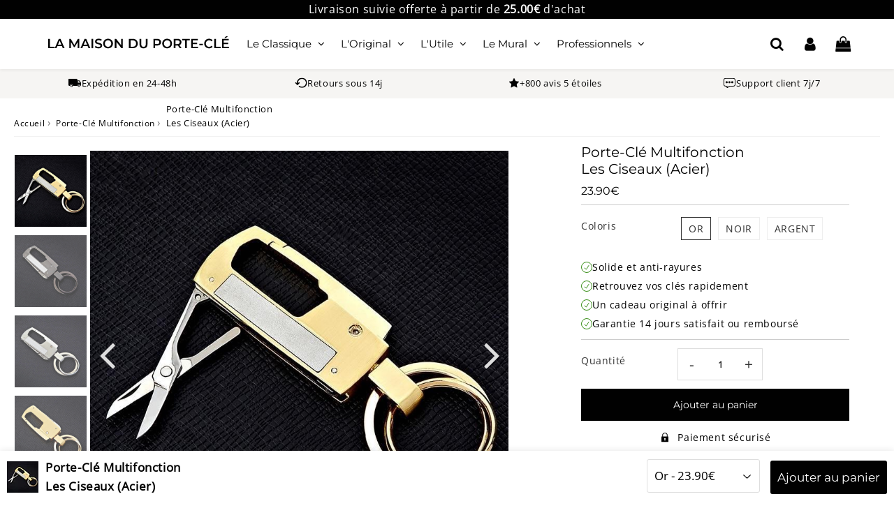

--- FILE ---
content_type: text/html; charset=utf-8
request_url: https://la-maison-du-porte-cle.com/products/porte-cle-ciseaux
body_size: 49596
content:

<!doctype html>
<html class="no-touch no-js" lang="fr">
<head><meta charset="utf-8">
  <meta http-equiv="X-UA-Compatible" content="IE=edge,chrome=1">
  <meta name="viewport" content="width=device-width, initial-scale=1.0, shrink-to-fit=no" />
  <meta name="theme-color" content="#000000"><link rel="shortcut icon" href="//la-maison-du-porte-cle.com/cdn/shop/files/La_Maison_du_porte_cle_favicon_32x32.png?v=1708782758" type="image/png" />
  <link rel="apple-touch-icon" href="//la-maison-du-porte-cle.com/cdn/shop/files/La_Maison_du_porte_cle_favicon_128x128.png?v=1708782758"><title>
    Porte-Clé Ciseaux | La Maison du Porte-Clé
  </title>       
  <meta name="description" content="Avec ce solide Porte-Clé Ciseaux, découpez efficacement et rapidement les petites choses imprévues du quotidien : fil de couture, document papier, …">
<meta property="og:site_name" content="La Maison du Porte-Clé">
<meta property="og:url" content="https://la-maison-du-porte-cle.com/products/porte-cle-ciseaux">
<meta property="og:title" content="Porte-Clé Multifonction  Les Ciseaux (Acier)">
<meta property="og:type" content="product">


<meta property="og:description" content="Avec ce solide Porte-Clé Ciseaux, découpez efficacement et rapidement les petites choses imprévues du quotidien : fil de couture, document papier, …">

<meta property="og:price:amount" content="23.90">
  <meta property="og:price:currency" content="EUR"><meta property="og:image" content="http://la-maison-du-porte-cle.com/cdn/shop/products/porte-cle-multifonction-br-les-ciseaux-acier-170383_1024x1024.jpg?v=1604701769"><meta property="og:image" content="http://la-maison-du-porte-cle.com/cdn/shop/products/porte-cle-multifonction-br-les-ciseaux-acier-211413_1024x1024.jpg?v=1604695981"><meta property="og:image" content="http://la-maison-du-porte-cle.com/cdn/shop/products/porte-cle-multifonction-br-les-ciseaux-acier-281330_1024x1024.jpg?v=1604692712">
<meta property="og:image:secure_url" content="https://la-maison-du-porte-cle.com/cdn/shop/products/porte-cle-multifonction-br-les-ciseaux-acier-170383_1024x1024.jpg?v=1604701769"><meta property="og:image:secure_url" content="https://la-maison-du-porte-cle.com/cdn/shop/products/porte-cle-multifonction-br-les-ciseaux-acier-211413_1024x1024.jpg?v=1604695981"><meta property="og:image:secure_url" content="https://la-maison-du-porte-cle.com/cdn/shop/products/porte-cle-multifonction-br-les-ciseaux-acier-281330_1024x1024.jpg?v=1604692712">


  <meta name="twitter:site" content="@shopify">


  <meta name="twitter:card" content="summary_large_image">
  <meta name="twitter:image" content="https://la-maison-du-porte-cle.com/cdn/shop/products/porte-cle-multifonction-br-les-ciseaux-acier-170383_1024x1024.jpg?v=1604701769">
  <meta name="twitter:image:width" content="480">
  <meta name="twitter:image:height" content="480">

<meta name="twitter:title" content="Porte-Clé Multifonction  Les Ciseaux (Acier)">


<meta property="twitter:description" content="Avec ce solide Porte-Clé Ciseaux, découpez efficacement et rapidement les petites choses imprévues du quotidien : fil de couture, document papier, …">



  <link rel="canonical" href="https://la-maison-du-porte-cle.com/products/porte-cle-ciseaux" />
  
<script>window.performance && window.performance.mark && window.performance.mark('shopify.content_for_header.start');</script><meta name="google-site-verification" content="rM79t42vdSZoIqVAi9sU6IYitV__drgeCTE79ULxX6w">
<meta id="shopify-digital-wallet" name="shopify-digital-wallet" content="/33200439436/digital_wallets/dialog">
<meta name="shopify-checkout-api-token" content="9c2a23ed02501f175f32e658ac399fa9">
<meta id="in-context-paypal-metadata" data-shop-id="33200439436" data-venmo-supported="false" data-environment="production" data-locale="fr_FR" data-paypal-v4="true" data-currency="EUR">
<link rel="alternate" hreflang="x-default" href="https://la-maison-du-porte-cle.com/en-us/products/porte-cle-ciseaux">
<link rel="alternate" hreflang="en" href="https://la-maison-du-porte-cle.com/en-us/products/porte-cle-ciseaux">
<link rel="alternate" hreflang="de-DE" href="https://la-maison-du-porte-cle.com/de-de/products/porte-cle-ciseaux">
<link rel="alternate" hreflang="fr-AC" href="https://la-maison-du-porte-cle.com/products/porte-cle-ciseaux">
<link rel="alternate" hreflang="fr-AD" href="https://la-maison-du-porte-cle.com/products/porte-cle-ciseaux">
<link rel="alternate" hreflang="fr-AE" href="https://la-maison-du-porte-cle.com/products/porte-cle-ciseaux">
<link rel="alternate" hreflang="fr-AF" href="https://la-maison-du-porte-cle.com/products/porte-cle-ciseaux">
<link rel="alternate" hreflang="fr-AG" href="https://la-maison-du-porte-cle.com/products/porte-cle-ciseaux">
<link rel="alternate" hreflang="fr-AI" href="https://la-maison-du-porte-cle.com/products/porte-cle-ciseaux">
<link rel="alternate" hreflang="fr-AL" href="https://la-maison-du-porte-cle.com/products/porte-cle-ciseaux">
<link rel="alternate" hreflang="fr-AM" href="https://la-maison-du-porte-cle.com/products/porte-cle-ciseaux">
<link rel="alternate" hreflang="fr-AO" href="https://la-maison-du-porte-cle.com/products/porte-cle-ciseaux">
<link rel="alternate" hreflang="fr-AR" href="https://la-maison-du-porte-cle.com/products/porte-cle-ciseaux">
<link rel="alternate" hreflang="fr-AT" href="https://la-maison-du-porte-cle.com/products/porte-cle-ciseaux">
<link rel="alternate" hreflang="fr-AU" href="https://la-maison-du-porte-cle.com/products/porte-cle-ciseaux">
<link rel="alternate" hreflang="fr-AW" href="https://la-maison-du-porte-cle.com/products/porte-cle-ciseaux">
<link rel="alternate" hreflang="fr-AX" href="https://la-maison-du-porte-cle.com/products/porte-cle-ciseaux">
<link rel="alternate" hreflang="fr-AZ" href="https://la-maison-du-porte-cle.com/products/porte-cle-ciseaux">
<link rel="alternate" hreflang="fr-BA" href="https://la-maison-du-porte-cle.com/products/porte-cle-ciseaux">
<link rel="alternate" hreflang="fr-BB" href="https://la-maison-du-porte-cle.com/products/porte-cle-ciseaux">
<link rel="alternate" hreflang="fr-BD" href="https://la-maison-du-porte-cle.com/products/porte-cle-ciseaux">
<link rel="alternate" hreflang="fr-BE" href="https://la-maison-du-porte-cle.com/products/porte-cle-ciseaux">
<link rel="alternate" hreflang="fr-BF" href="https://la-maison-du-porte-cle.com/products/porte-cle-ciseaux">
<link rel="alternate" hreflang="fr-BG" href="https://la-maison-du-porte-cle.com/products/porte-cle-ciseaux">
<link rel="alternate" hreflang="fr-BH" href="https://la-maison-du-porte-cle.com/products/porte-cle-ciseaux">
<link rel="alternate" hreflang="fr-BI" href="https://la-maison-du-porte-cle.com/products/porte-cle-ciseaux">
<link rel="alternate" hreflang="fr-BJ" href="https://la-maison-du-porte-cle.com/products/porte-cle-ciseaux">
<link rel="alternate" hreflang="fr-BM" href="https://la-maison-du-porte-cle.com/products/porte-cle-ciseaux">
<link rel="alternate" hreflang="fr-BN" href="https://la-maison-du-porte-cle.com/products/porte-cle-ciseaux">
<link rel="alternate" hreflang="fr-BO" href="https://la-maison-du-porte-cle.com/products/porte-cle-ciseaux">
<link rel="alternate" hreflang="fr-BQ" href="https://la-maison-du-porte-cle.com/products/porte-cle-ciseaux">
<link rel="alternate" hreflang="fr-BR" href="https://la-maison-du-porte-cle.com/products/porte-cle-ciseaux">
<link rel="alternate" hreflang="fr-BS" href="https://la-maison-du-porte-cle.com/products/porte-cle-ciseaux">
<link rel="alternate" hreflang="fr-BT" href="https://la-maison-du-porte-cle.com/products/porte-cle-ciseaux">
<link rel="alternate" hreflang="fr-BV" href="https://la-maison-du-porte-cle.com/products/porte-cle-ciseaux">
<link rel="alternate" hreflang="fr-BW" href="https://la-maison-du-porte-cle.com/products/porte-cle-ciseaux">
<link rel="alternate" hreflang="fr-BY" href="https://la-maison-du-porte-cle.com/products/porte-cle-ciseaux">
<link rel="alternate" hreflang="fr-BZ" href="https://la-maison-du-porte-cle.com/products/porte-cle-ciseaux">
<link rel="alternate" hreflang="fr-CA" href="https://la-maison-du-porte-cle.com/products/porte-cle-ciseaux">
<link rel="alternate" hreflang="fr-CC" href="https://la-maison-du-porte-cle.com/products/porte-cle-ciseaux">
<link rel="alternate" hreflang="fr-CD" href="https://la-maison-du-porte-cle.com/products/porte-cle-ciseaux">
<link rel="alternate" hreflang="fr-CF" href="https://la-maison-du-porte-cle.com/products/porte-cle-ciseaux">
<link rel="alternate" hreflang="fr-CG" href="https://la-maison-du-porte-cle.com/products/porte-cle-ciseaux">
<link rel="alternate" hreflang="fr-CH" href="https://la-maison-du-porte-cle.com/products/porte-cle-ciseaux">
<link rel="alternate" hreflang="fr-CI" href="https://la-maison-du-porte-cle.com/products/porte-cle-ciseaux">
<link rel="alternate" hreflang="fr-CK" href="https://la-maison-du-porte-cle.com/products/porte-cle-ciseaux">
<link rel="alternate" hreflang="fr-CL" href="https://la-maison-du-porte-cle.com/products/porte-cle-ciseaux">
<link rel="alternate" hreflang="fr-CM" href="https://la-maison-du-porte-cle.com/products/porte-cle-ciseaux">
<link rel="alternate" hreflang="fr-CN" href="https://la-maison-du-porte-cle.com/products/porte-cle-ciseaux">
<link rel="alternate" hreflang="fr-CO" href="https://la-maison-du-porte-cle.com/products/porte-cle-ciseaux">
<link rel="alternate" hreflang="fr-CR" href="https://la-maison-du-porte-cle.com/products/porte-cle-ciseaux">
<link rel="alternate" hreflang="fr-CV" href="https://la-maison-du-porte-cle.com/products/porte-cle-ciseaux">
<link rel="alternate" hreflang="fr-CW" href="https://la-maison-du-porte-cle.com/products/porte-cle-ciseaux">
<link rel="alternate" hreflang="fr-CX" href="https://la-maison-du-porte-cle.com/products/porte-cle-ciseaux">
<link rel="alternate" hreflang="fr-CY" href="https://la-maison-du-porte-cle.com/products/porte-cle-ciseaux">
<link rel="alternate" hreflang="fr-CZ" href="https://la-maison-du-porte-cle.com/products/porte-cle-ciseaux">
<link rel="alternate" hreflang="fr-DJ" href="https://la-maison-du-porte-cle.com/products/porte-cle-ciseaux">
<link rel="alternate" hreflang="fr-DK" href="https://la-maison-du-porte-cle.com/products/porte-cle-ciseaux">
<link rel="alternate" hreflang="fr-DM" href="https://la-maison-du-porte-cle.com/products/porte-cle-ciseaux">
<link rel="alternate" hreflang="fr-DO" href="https://la-maison-du-porte-cle.com/products/porte-cle-ciseaux">
<link rel="alternate" hreflang="fr-EC" href="https://la-maison-du-porte-cle.com/products/porte-cle-ciseaux">
<link rel="alternate" hreflang="fr-EE" href="https://la-maison-du-porte-cle.com/products/porte-cle-ciseaux">
<link rel="alternate" hreflang="fr-EG" href="https://la-maison-du-porte-cle.com/products/porte-cle-ciseaux">
<link rel="alternate" hreflang="fr-EH" href="https://la-maison-du-porte-cle.com/products/porte-cle-ciseaux">
<link rel="alternate" hreflang="fr-ER" href="https://la-maison-du-porte-cle.com/products/porte-cle-ciseaux">
<link rel="alternate" hreflang="fr-ES" href="https://la-maison-du-porte-cle.com/products/porte-cle-ciseaux">
<link rel="alternate" hreflang="fr-ET" href="https://la-maison-du-porte-cle.com/products/porte-cle-ciseaux">
<link rel="alternate" hreflang="fr-FI" href="https://la-maison-du-porte-cle.com/products/porte-cle-ciseaux">
<link rel="alternate" hreflang="fr-FJ" href="https://la-maison-du-porte-cle.com/products/porte-cle-ciseaux">
<link rel="alternate" hreflang="fr-FK" href="https://la-maison-du-porte-cle.com/products/porte-cle-ciseaux">
<link rel="alternate" hreflang="fr-FO" href="https://la-maison-du-porte-cle.com/products/porte-cle-ciseaux">
<link rel="alternate" hreflang="fr-FR" href="https://la-maison-du-porte-cle.com/products/porte-cle-ciseaux">
<link rel="alternate" hreflang="fr-GA" href="https://la-maison-du-porte-cle.com/products/porte-cle-ciseaux">
<link rel="alternate" hreflang="fr-GB" href="https://la-maison-du-porte-cle.com/products/porte-cle-ciseaux">
<link rel="alternate" hreflang="fr-GD" href="https://la-maison-du-porte-cle.com/products/porte-cle-ciseaux">
<link rel="alternate" hreflang="fr-GE" href="https://la-maison-du-porte-cle.com/products/porte-cle-ciseaux">
<link rel="alternate" hreflang="fr-GG" href="https://la-maison-du-porte-cle.com/products/porte-cle-ciseaux">
<link rel="alternate" hreflang="fr-GH" href="https://la-maison-du-porte-cle.com/products/porte-cle-ciseaux">
<link rel="alternate" hreflang="fr-GI" href="https://la-maison-du-porte-cle.com/products/porte-cle-ciseaux">
<link rel="alternate" hreflang="fr-GL" href="https://la-maison-du-porte-cle.com/products/porte-cle-ciseaux">
<link rel="alternate" hreflang="fr-GM" href="https://la-maison-du-porte-cle.com/products/porte-cle-ciseaux">
<link rel="alternate" hreflang="fr-GN" href="https://la-maison-du-porte-cle.com/products/porte-cle-ciseaux">
<link rel="alternate" hreflang="fr-GQ" href="https://la-maison-du-porte-cle.com/products/porte-cle-ciseaux">
<link rel="alternate" hreflang="fr-GR" href="https://la-maison-du-porte-cle.com/products/porte-cle-ciseaux">
<link rel="alternate" hreflang="fr-GS" href="https://la-maison-du-porte-cle.com/products/porte-cle-ciseaux">
<link rel="alternate" hreflang="fr-GT" href="https://la-maison-du-porte-cle.com/products/porte-cle-ciseaux">
<link rel="alternate" hreflang="fr-GW" href="https://la-maison-du-porte-cle.com/products/porte-cle-ciseaux">
<link rel="alternate" hreflang="fr-GY" href="https://la-maison-du-porte-cle.com/products/porte-cle-ciseaux">
<link rel="alternate" hreflang="fr-HK" href="https://la-maison-du-porte-cle.com/products/porte-cle-ciseaux">
<link rel="alternate" hreflang="fr-HM" href="https://la-maison-du-porte-cle.com/products/porte-cle-ciseaux">
<link rel="alternate" hreflang="fr-HN" href="https://la-maison-du-porte-cle.com/products/porte-cle-ciseaux">
<link rel="alternate" hreflang="fr-HR" href="https://la-maison-du-porte-cle.com/products/porte-cle-ciseaux">
<link rel="alternate" hreflang="fr-HT" href="https://la-maison-du-porte-cle.com/products/porte-cle-ciseaux">
<link rel="alternate" hreflang="fr-HU" href="https://la-maison-du-porte-cle.com/products/porte-cle-ciseaux">
<link rel="alternate" hreflang="fr-ID" href="https://la-maison-du-porte-cle.com/products/porte-cle-ciseaux">
<link rel="alternate" hreflang="fr-IE" href="https://la-maison-du-porte-cle.com/products/porte-cle-ciseaux">
<link rel="alternate" hreflang="fr-IL" href="https://la-maison-du-porte-cle.com/products/porte-cle-ciseaux">
<link rel="alternate" hreflang="fr-IM" href="https://la-maison-du-porte-cle.com/products/porte-cle-ciseaux">
<link rel="alternate" hreflang="fr-IN" href="https://la-maison-du-porte-cle.com/products/porte-cle-ciseaux">
<link rel="alternate" hreflang="fr-IO" href="https://la-maison-du-porte-cle.com/products/porte-cle-ciseaux">
<link rel="alternate" hreflang="fr-IQ" href="https://la-maison-du-porte-cle.com/products/porte-cle-ciseaux">
<link rel="alternate" hreflang="fr-IS" href="https://la-maison-du-porte-cle.com/products/porte-cle-ciseaux">
<link rel="alternate" hreflang="fr-IT" href="https://la-maison-du-porte-cle.com/products/porte-cle-ciseaux">
<link rel="alternate" hreflang="fr-JE" href="https://la-maison-du-porte-cle.com/products/porte-cle-ciseaux">
<link rel="alternate" hreflang="fr-JM" href="https://la-maison-du-porte-cle.com/products/porte-cle-ciseaux">
<link rel="alternate" hreflang="fr-JO" href="https://la-maison-du-porte-cle.com/products/porte-cle-ciseaux">
<link rel="alternate" hreflang="fr-JP" href="https://la-maison-du-porte-cle.com/products/porte-cle-ciseaux">
<link rel="alternate" hreflang="fr-KE" href="https://la-maison-du-porte-cle.com/products/porte-cle-ciseaux">
<link rel="alternate" hreflang="fr-KG" href="https://la-maison-du-porte-cle.com/products/porte-cle-ciseaux">
<link rel="alternate" hreflang="fr-KH" href="https://la-maison-du-porte-cle.com/products/porte-cle-ciseaux">
<link rel="alternate" hreflang="fr-KI" href="https://la-maison-du-porte-cle.com/products/porte-cle-ciseaux">
<link rel="alternate" hreflang="fr-KM" href="https://la-maison-du-porte-cle.com/products/porte-cle-ciseaux">
<link rel="alternate" hreflang="fr-KN" href="https://la-maison-du-porte-cle.com/products/porte-cle-ciseaux">
<link rel="alternate" hreflang="fr-KR" href="https://la-maison-du-porte-cle.com/products/porte-cle-ciseaux">
<link rel="alternate" hreflang="fr-KW" href="https://la-maison-du-porte-cle.com/products/porte-cle-ciseaux">
<link rel="alternate" hreflang="fr-KY" href="https://la-maison-du-porte-cle.com/products/porte-cle-ciseaux">
<link rel="alternate" hreflang="fr-KZ" href="https://la-maison-du-porte-cle.com/products/porte-cle-ciseaux">
<link rel="alternate" hreflang="fr-LA" href="https://la-maison-du-porte-cle.com/products/porte-cle-ciseaux">
<link rel="alternate" hreflang="fr-LB" href="https://la-maison-du-porte-cle.com/products/porte-cle-ciseaux">
<link rel="alternate" hreflang="fr-LC" href="https://la-maison-du-porte-cle.com/products/porte-cle-ciseaux">
<link rel="alternate" hreflang="fr-LI" href="https://la-maison-du-porte-cle.com/products/porte-cle-ciseaux">
<link rel="alternate" hreflang="fr-LK" href="https://la-maison-du-porte-cle.com/products/porte-cle-ciseaux">
<link rel="alternate" hreflang="fr-LR" href="https://la-maison-du-porte-cle.com/products/porte-cle-ciseaux">
<link rel="alternate" hreflang="fr-LS" href="https://la-maison-du-porte-cle.com/products/porte-cle-ciseaux">
<link rel="alternate" hreflang="fr-LT" href="https://la-maison-du-porte-cle.com/products/porte-cle-ciseaux">
<link rel="alternate" hreflang="fr-LU" href="https://la-maison-du-porte-cle.com/products/porte-cle-ciseaux">
<link rel="alternate" hreflang="fr-LV" href="https://la-maison-du-porte-cle.com/products/porte-cle-ciseaux">
<link rel="alternate" hreflang="fr-LY" href="https://la-maison-du-porte-cle.com/products/porte-cle-ciseaux">
<link rel="alternate" hreflang="fr-MA" href="https://la-maison-du-porte-cle.com/products/porte-cle-ciseaux">
<link rel="alternate" hreflang="fr-MC" href="https://la-maison-du-porte-cle.com/products/porte-cle-ciseaux">
<link rel="alternate" hreflang="fr-MD" href="https://la-maison-du-porte-cle.com/products/porte-cle-ciseaux">
<link rel="alternate" hreflang="fr-ME" href="https://la-maison-du-porte-cle.com/products/porte-cle-ciseaux">
<link rel="alternate" hreflang="fr-MG" href="https://la-maison-du-porte-cle.com/products/porte-cle-ciseaux">
<link rel="alternate" hreflang="fr-MK" href="https://la-maison-du-porte-cle.com/products/porte-cle-ciseaux">
<link rel="alternate" hreflang="fr-ML" href="https://la-maison-du-porte-cle.com/products/porte-cle-ciseaux">
<link rel="alternate" hreflang="fr-MM" href="https://la-maison-du-porte-cle.com/products/porte-cle-ciseaux">
<link rel="alternate" hreflang="fr-MN" href="https://la-maison-du-porte-cle.com/products/porte-cle-ciseaux">
<link rel="alternate" hreflang="fr-MO" href="https://la-maison-du-porte-cle.com/products/porte-cle-ciseaux">
<link rel="alternate" hreflang="fr-MR" href="https://la-maison-du-porte-cle.com/products/porte-cle-ciseaux">
<link rel="alternate" hreflang="fr-MS" href="https://la-maison-du-porte-cle.com/products/porte-cle-ciseaux">
<link rel="alternate" hreflang="fr-MT" href="https://la-maison-du-porte-cle.com/products/porte-cle-ciseaux">
<link rel="alternate" hreflang="fr-MU" href="https://la-maison-du-porte-cle.com/products/porte-cle-ciseaux">
<link rel="alternate" hreflang="fr-MV" href="https://la-maison-du-porte-cle.com/products/porte-cle-ciseaux">
<link rel="alternate" hreflang="fr-MW" href="https://la-maison-du-porte-cle.com/products/porte-cle-ciseaux">
<link rel="alternate" hreflang="fr-MX" href="https://la-maison-du-porte-cle.com/products/porte-cle-ciseaux">
<link rel="alternate" hreflang="fr-MY" href="https://la-maison-du-porte-cle.com/products/porte-cle-ciseaux">
<link rel="alternate" hreflang="fr-MZ" href="https://la-maison-du-porte-cle.com/products/porte-cle-ciseaux">
<link rel="alternate" hreflang="fr-NA" href="https://la-maison-du-porte-cle.com/products/porte-cle-ciseaux">
<link rel="alternate" hreflang="fr-NE" href="https://la-maison-du-porte-cle.com/products/porte-cle-ciseaux">
<link rel="alternate" hreflang="fr-NF" href="https://la-maison-du-porte-cle.com/products/porte-cle-ciseaux">
<link rel="alternate" hreflang="fr-NG" href="https://la-maison-du-porte-cle.com/products/porte-cle-ciseaux">
<link rel="alternate" hreflang="fr-NI" href="https://la-maison-du-porte-cle.com/products/porte-cle-ciseaux">
<link rel="alternate" hreflang="fr-NL" href="https://la-maison-du-porte-cle.com/products/porte-cle-ciseaux">
<link rel="alternate" hreflang="fr-NO" href="https://la-maison-du-porte-cle.com/products/porte-cle-ciseaux">
<link rel="alternate" hreflang="fr-NP" href="https://la-maison-du-porte-cle.com/products/porte-cle-ciseaux">
<link rel="alternate" hreflang="fr-NR" href="https://la-maison-du-porte-cle.com/products/porte-cle-ciseaux">
<link rel="alternate" hreflang="fr-NU" href="https://la-maison-du-porte-cle.com/products/porte-cle-ciseaux">
<link rel="alternate" hreflang="fr-NZ" href="https://la-maison-du-porte-cle.com/products/porte-cle-ciseaux">
<link rel="alternate" hreflang="fr-OM" href="https://la-maison-du-porte-cle.com/products/porte-cle-ciseaux">
<link rel="alternate" hreflang="fr-PA" href="https://la-maison-du-porte-cle.com/products/porte-cle-ciseaux">
<link rel="alternate" hreflang="fr-PE" href="https://la-maison-du-porte-cle.com/products/porte-cle-ciseaux">
<link rel="alternate" hreflang="fr-PG" href="https://la-maison-du-porte-cle.com/products/porte-cle-ciseaux">
<link rel="alternate" hreflang="fr-PH" href="https://la-maison-du-porte-cle.com/products/porte-cle-ciseaux">
<link rel="alternate" hreflang="fr-PK" href="https://la-maison-du-porte-cle.com/products/porte-cle-ciseaux">
<link rel="alternate" hreflang="fr-PL" href="https://la-maison-du-porte-cle.com/products/porte-cle-ciseaux">
<link rel="alternate" hreflang="fr-PN" href="https://la-maison-du-porte-cle.com/products/porte-cle-ciseaux">
<link rel="alternate" hreflang="fr-PS" href="https://la-maison-du-porte-cle.com/products/porte-cle-ciseaux">
<link rel="alternate" hreflang="fr-PT" href="https://la-maison-du-porte-cle.com/products/porte-cle-ciseaux">
<link rel="alternate" hreflang="fr-PY" href="https://la-maison-du-porte-cle.com/products/porte-cle-ciseaux">
<link rel="alternate" hreflang="fr-QA" href="https://la-maison-du-porte-cle.com/products/porte-cle-ciseaux">
<link rel="alternate" hreflang="fr-RE" href="https://la-maison-du-porte-cle.com/products/porte-cle-ciseaux">
<link rel="alternate" hreflang="fr-RO" href="https://la-maison-du-porte-cle.com/products/porte-cle-ciseaux">
<link rel="alternate" hreflang="fr-RS" href="https://la-maison-du-porte-cle.com/products/porte-cle-ciseaux">
<link rel="alternate" hreflang="fr-RU" href="https://la-maison-du-porte-cle.com/products/porte-cle-ciseaux">
<link rel="alternate" hreflang="fr-RW" href="https://la-maison-du-porte-cle.com/products/porte-cle-ciseaux">
<link rel="alternate" hreflang="fr-SA" href="https://la-maison-du-porte-cle.com/products/porte-cle-ciseaux">
<link rel="alternate" hreflang="fr-SB" href="https://la-maison-du-porte-cle.com/products/porte-cle-ciseaux">
<link rel="alternate" hreflang="fr-SC" href="https://la-maison-du-porte-cle.com/products/porte-cle-ciseaux">
<link rel="alternate" hreflang="fr-SD" href="https://la-maison-du-porte-cle.com/products/porte-cle-ciseaux">
<link rel="alternate" hreflang="fr-SE" href="https://la-maison-du-porte-cle.com/products/porte-cle-ciseaux">
<link rel="alternate" hreflang="fr-SG" href="https://la-maison-du-porte-cle.com/products/porte-cle-ciseaux">
<link rel="alternate" hreflang="fr-SH" href="https://la-maison-du-porte-cle.com/products/porte-cle-ciseaux">
<link rel="alternate" hreflang="fr-SI" href="https://la-maison-du-porte-cle.com/products/porte-cle-ciseaux">
<link rel="alternate" hreflang="fr-SJ" href="https://la-maison-du-porte-cle.com/products/porte-cle-ciseaux">
<link rel="alternate" hreflang="fr-SK" href="https://la-maison-du-porte-cle.com/products/porte-cle-ciseaux">
<link rel="alternate" hreflang="fr-SL" href="https://la-maison-du-porte-cle.com/products/porte-cle-ciseaux">
<link rel="alternate" hreflang="fr-SM" href="https://la-maison-du-porte-cle.com/products/porte-cle-ciseaux">
<link rel="alternate" hreflang="fr-SN" href="https://la-maison-du-porte-cle.com/products/porte-cle-ciseaux">
<link rel="alternate" hreflang="fr-SO" href="https://la-maison-du-porte-cle.com/products/porte-cle-ciseaux">
<link rel="alternate" hreflang="fr-SR" href="https://la-maison-du-porte-cle.com/products/porte-cle-ciseaux">
<link rel="alternate" hreflang="fr-SS" href="https://la-maison-du-porte-cle.com/products/porte-cle-ciseaux">
<link rel="alternate" hreflang="fr-ST" href="https://la-maison-du-porte-cle.com/products/porte-cle-ciseaux">
<link rel="alternate" hreflang="fr-SV" href="https://la-maison-du-porte-cle.com/products/porte-cle-ciseaux">
<link rel="alternate" hreflang="fr-SX" href="https://la-maison-du-porte-cle.com/products/porte-cle-ciseaux">
<link rel="alternate" hreflang="fr-SZ" href="https://la-maison-du-porte-cle.com/products/porte-cle-ciseaux">
<link rel="alternate" hreflang="fr-TA" href="https://la-maison-du-porte-cle.com/products/porte-cle-ciseaux">
<link rel="alternate" hreflang="fr-TC" href="https://la-maison-du-porte-cle.com/products/porte-cle-ciseaux">
<link rel="alternate" hreflang="fr-TD" href="https://la-maison-du-porte-cle.com/products/porte-cle-ciseaux">
<link rel="alternate" hreflang="fr-TG" href="https://la-maison-du-porte-cle.com/products/porte-cle-ciseaux">
<link rel="alternate" hreflang="fr-TH" href="https://la-maison-du-porte-cle.com/products/porte-cle-ciseaux">
<link rel="alternate" hreflang="fr-TJ" href="https://la-maison-du-porte-cle.com/products/porte-cle-ciseaux">
<link rel="alternate" hreflang="fr-TK" href="https://la-maison-du-porte-cle.com/products/porte-cle-ciseaux">
<link rel="alternate" hreflang="fr-TL" href="https://la-maison-du-porte-cle.com/products/porte-cle-ciseaux">
<link rel="alternate" hreflang="fr-TM" href="https://la-maison-du-porte-cle.com/products/porte-cle-ciseaux">
<link rel="alternate" hreflang="fr-TN" href="https://la-maison-du-porte-cle.com/products/porte-cle-ciseaux">
<link rel="alternate" hreflang="fr-TO" href="https://la-maison-du-porte-cle.com/products/porte-cle-ciseaux">
<link rel="alternate" hreflang="fr-TR" href="https://la-maison-du-porte-cle.com/products/porte-cle-ciseaux">
<link rel="alternate" hreflang="fr-TT" href="https://la-maison-du-porte-cle.com/products/porte-cle-ciseaux">
<link rel="alternate" hreflang="fr-TV" href="https://la-maison-du-porte-cle.com/products/porte-cle-ciseaux">
<link rel="alternate" hreflang="fr-TW" href="https://la-maison-du-porte-cle.com/products/porte-cle-ciseaux">
<link rel="alternate" hreflang="fr-TZ" href="https://la-maison-du-porte-cle.com/products/porte-cle-ciseaux">
<link rel="alternate" hreflang="fr-UA" href="https://la-maison-du-porte-cle.com/products/porte-cle-ciseaux">
<link rel="alternate" hreflang="fr-UG" href="https://la-maison-du-porte-cle.com/products/porte-cle-ciseaux">
<link rel="alternate" hreflang="fr-UM" href="https://la-maison-du-porte-cle.com/products/porte-cle-ciseaux">
<link rel="alternate" hreflang="fr-UY" href="https://la-maison-du-porte-cle.com/products/porte-cle-ciseaux">
<link rel="alternate" hreflang="fr-UZ" href="https://la-maison-du-porte-cle.com/products/porte-cle-ciseaux">
<link rel="alternate" hreflang="fr-VA" href="https://la-maison-du-porte-cle.com/products/porte-cle-ciseaux">
<link rel="alternate" hreflang="fr-VC" href="https://la-maison-du-porte-cle.com/products/porte-cle-ciseaux">
<link rel="alternate" hreflang="fr-VE" href="https://la-maison-du-porte-cle.com/products/porte-cle-ciseaux">
<link rel="alternate" hreflang="fr-VG" href="https://la-maison-du-porte-cle.com/products/porte-cle-ciseaux">
<link rel="alternate" hreflang="fr-VN" href="https://la-maison-du-porte-cle.com/products/porte-cle-ciseaux">
<link rel="alternate" hreflang="fr-VU" href="https://la-maison-du-porte-cle.com/products/porte-cle-ciseaux">
<link rel="alternate" hreflang="fr-WS" href="https://la-maison-du-porte-cle.com/products/porte-cle-ciseaux">
<link rel="alternate" hreflang="fr-XK" href="https://la-maison-du-porte-cle.com/products/porte-cle-ciseaux">
<link rel="alternate" hreflang="fr-YE" href="https://la-maison-du-porte-cle.com/products/porte-cle-ciseaux">
<link rel="alternate" hreflang="fr-ZA" href="https://la-maison-du-porte-cle.com/products/porte-cle-ciseaux">
<link rel="alternate" hreflang="fr-ZM" href="https://la-maison-du-porte-cle.com/products/porte-cle-ciseaux">
<link rel="alternate" hreflang="fr-ZW" href="https://la-maison-du-porte-cle.com/products/porte-cle-ciseaux">
<link rel="alternate" type="application/json+oembed" href="https://la-maison-du-porte-cle.com/products/porte-cle-ciseaux.oembed">
<script async="async" src="/checkouts/internal/preloads.js?locale=fr-BM"></script>
<link rel="preconnect" href="https://shop.app" crossorigin="anonymous">
<script async="async" src="https://shop.app/checkouts/internal/preloads.js?locale=fr-BM&shop_id=33200439436" crossorigin="anonymous"></script>
<script id="apple-pay-shop-capabilities" type="application/json">{"shopId":33200439436,"countryCode":"US","currencyCode":"EUR","merchantCapabilities":["supports3DS"],"merchantId":"gid:\/\/shopify\/Shop\/33200439436","merchantName":"La Maison du Porte-Clé","requiredBillingContactFields":["postalAddress","email","phone"],"requiredShippingContactFields":["postalAddress","email","phone"],"shippingType":"shipping","supportedNetworks":["visa","masterCard","amex","discover","elo","jcb"],"total":{"type":"pending","label":"La Maison du Porte-Clé","amount":"1.00"},"shopifyPaymentsEnabled":true,"supportsSubscriptions":true}</script>
<script id="shopify-features" type="application/json">{"accessToken":"9c2a23ed02501f175f32e658ac399fa9","betas":["rich-media-storefront-analytics"],"domain":"la-maison-du-porte-cle.com","predictiveSearch":true,"shopId":33200439436,"locale":"fr"}</script>
<script>var Shopify = Shopify || {};
Shopify.shop = "la-maison-du-porte-cle.myshopify.com";
Shopify.locale = "fr";
Shopify.currency = {"active":"EUR","rate":"1.0"};
Shopify.country = "BM";
Shopify.theme = {"name":"LMPC (2024)","id":159307661655,"schema_name":"Speedfly Theme","schema_version":"4.7.0","theme_store_id":null,"role":"main"};
Shopify.theme.handle = "null";
Shopify.theme.style = {"id":null,"handle":null};
Shopify.cdnHost = "la-maison-du-porte-cle.com/cdn";
Shopify.routes = Shopify.routes || {};
Shopify.routes.root = "/";</script>
<script type="module">!function(o){(o.Shopify=o.Shopify||{}).modules=!0}(window);</script>
<script>!function(o){function n(){var o=[];function n(){o.push(Array.prototype.slice.apply(arguments))}return n.q=o,n}var t=o.Shopify=o.Shopify||{};t.loadFeatures=n(),t.autoloadFeatures=n()}(window);</script>
<script>
  window.ShopifyPay = window.ShopifyPay || {};
  window.ShopifyPay.apiHost = "shop.app\/pay";
  window.ShopifyPay.redirectState = null;
</script>
<script id="shop-js-analytics" type="application/json">{"pageType":"product"}</script>
<script defer="defer" async type="module" src="//la-maison-du-porte-cle.com/cdn/shopifycloud/shop-js/modules/v2/client.init-shop-cart-sync_CfnabTz1.fr.esm.js"></script>
<script defer="defer" async type="module" src="//la-maison-du-porte-cle.com/cdn/shopifycloud/shop-js/modules/v2/chunk.common_1HJ87NEU.esm.js"></script>
<script defer="defer" async type="module" src="//la-maison-du-porte-cle.com/cdn/shopifycloud/shop-js/modules/v2/chunk.modal_BHK_cQfO.esm.js"></script>
<script type="module">
  await import("//la-maison-du-porte-cle.com/cdn/shopifycloud/shop-js/modules/v2/client.init-shop-cart-sync_CfnabTz1.fr.esm.js");
await import("//la-maison-du-porte-cle.com/cdn/shopifycloud/shop-js/modules/v2/chunk.common_1HJ87NEU.esm.js");
await import("//la-maison-du-porte-cle.com/cdn/shopifycloud/shop-js/modules/v2/chunk.modal_BHK_cQfO.esm.js");

  window.Shopify.SignInWithShop?.initShopCartSync?.({"fedCMEnabled":true,"windoidEnabled":true});

</script>
<script>
  window.Shopify = window.Shopify || {};
  if (!window.Shopify.featureAssets) window.Shopify.featureAssets = {};
  window.Shopify.featureAssets['shop-js'] = {"shop-cart-sync":["modules/v2/client.shop-cart-sync_CJ9J03TB.fr.esm.js","modules/v2/chunk.common_1HJ87NEU.esm.js","modules/v2/chunk.modal_BHK_cQfO.esm.js"],"init-fed-cm":["modules/v2/client.init-fed-cm_DrLuZvAY.fr.esm.js","modules/v2/chunk.common_1HJ87NEU.esm.js","modules/v2/chunk.modal_BHK_cQfO.esm.js"],"shop-toast-manager":["modules/v2/client.shop-toast-manager_Bou6hV8m.fr.esm.js","modules/v2/chunk.common_1HJ87NEU.esm.js","modules/v2/chunk.modal_BHK_cQfO.esm.js"],"init-shop-cart-sync":["modules/v2/client.init-shop-cart-sync_CfnabTz1.fr.esm.js","modules/v2/chunk.common_1HJ87NEU.esm.js","modules/v2/chunk.modal_BHK_cQfO.esm.js"],"shop-button":["modules/v2/client.shop-button_B0rdi3gj.fr.esm.js","modules/v2/chunk.common_1HJ87NEU.esm.js","modules/v2/chunk.modal_BHK_cQfO.esm.js"],"init-windoid":["modules/v2/client.init-windoid_DoIbpnLP.fr.esm.js","modules/v2/chunk.common_1HJ87NEU.esm.js","modules/v2/chunk.modal_BHK_cQfO.esm.js"],"shop-cash-offers":["modules/v2/client.shop-cash-offers_PjPz4eBO.fr.esm.js","modules/v2/chunk.common_1HJ87NEU.esm.js","modules/v2/chunk.modal_BHK_cQfO.esm.js"],"pay-button":["modules/v2/client.pay-button_BNubdV5Y.fr.esm.js","modules/v2/chunk.common_1HJ87NEU.esm.js","modules/v2/chunk.modal_BHK_cQfO.esm.js"],"init-customer-accounts":["modules/v2/client.init-customer-accounts_DjJKqY88.fr.esm.js","modules/v2/client.shop-login-button_CU7S3YVC.fr.esm.js","modules/v2/chunk.common_1HJ87NEU.esm.js","modules/v2/chunk.modal_BHK_cQfO.esm.js"],"avatar":["modules/v2/client.avatar_BTnouDA3.fr.esm.js"],"checkout-modal":["modules/v2/client.checkout-modal_DHIFh2jD.fr.esm.js","modules/v2/chunk.common_1HJ87NEU.esm.js","modules/v2/chunk.modal_BHK_cQfO.esm.js"],"init-shop-for-new-customer-accounts":["modules/v2/client.init-shop-for-new-customer-accounts_CChb7f5q.fr.esm.js","modules/v2/client.shop-login-button_CU7S3YVC.fr.esm.js","modules/v2/chunk.common_1HJ87NEU.esm.js","modules/v2/chunk.modal_BHK_cQfO.esm.js"],"init-customer-accounts-sign-up":["modules/v2/client.init-customer-accounts-sign-up_B2jRZs6O.fr.esm.js","modules/v2/client.shop-login-button_CU7S3YVC.fr.esm.js","modules/v2/chunk.common_1HJ87NEU.esm.js","modules/v2/chunk.modal_BHK_cQfO.esm.js"],"init-shop-email-lookup-coordinator":["modules/v2/client.init-shop-email-lookup-coordinator_DuS0AyCe.fr.esm.js","modules/v2/chunk.common_1HJ87NEU.esm.js","modules/v2/chunk.modal_BHK_cQfO.esm.js"],"shop-follow-button":["modules/v2/client.shop-follow-button_CCmvXPjD.fr.esm.js","modules/v2/chunk.common_1HJ87NEU.esm.js","modules/v2/chunk.modal_BHK_cQfO.esm.js"],"shop-login-button":["modules/v2/client.shop-login-button_CU7S3YVC.fr.esm.js","modules/v2/chunk.common_1HJ87NEU.esm.js","modules/v2/chunk.modal_BHK_cQfO.esm.js"],"shop-login":["modules/v2/client.shop-login_Dp4teCL2.fr.esm.js","modules/v2/chunk.common_1HJ87NEU.esm.js","modules/v2/chunk.modal_BHK_cQfO.esm.js"],"lead-capture":["modules/v2/client.lead-capture_dUd1iojI.fr.esm.js","modules/v2/chunk.common_1HJ87NEU.esm.js","modules/v2/chunk.modal_BHK_cQfO.esm.js"],"payment-terms":["modules/v2/client.payment-terms_Cl0kKGvx.fr.esm.js","modules/v2/chunk.common_1HJ87NEU.esm.js","modules/v2/chunk.modal_BHK_cQfO.esm.js"]};
</script>
<script>(function() {
  var isLoaded = false;
  function asyncLoad() {
    if (isLoaded) return;
    isLoaded = true;
    var urls = ["\/\/cdn.shopify.com\/proxy\/9b4c596c2a5f716befd03e5e12b45246d4248a4d2e488cb9fc586166a29dad95\/api.goaffpro.com\/loader.js?shop=la-maison-du-porte-cle.myshopify.com\u0026sp-cache-control=cHVibGljLCBtYXgtYWdlPTkwMA","https:\/\/loox.io\/widget\/Vyl87JrHvY\/loox.1603031045411.js?shop=la-maison-du-porte-cle.myshopify.com","\/\/cdn.shopify.com\/proxy\/77e85877cabdf100e9845874b5ee26eca19408a702b562bf60531896e5757105\/obscure-escarpment-2240.herokuapp.com\/js\/best_custom_product_options.js?shop=la-maison-du-porte-cle.myshopify.com\u0026sp-cache-control=cHVibGljLCBtYXgtYWdlPTkwMA"];
    for (var i = 0; i < urls.length; i++) {
      var s = document.createElement('script');
      s.type = 'text/javascript';
      s.async = true;
      s.src = urls[i];
      var x = document.getElementsByTagName('script')[0];
      x.parentNode.insertBefore(s, x);
    }
  };
  if(window.attachEvent) {
    window.attachEvent('onload', asyncLoad);
  } else {
    window.addEventListener('load', asyncLoad, false);
  }
})();</script>
<script id="__st">var __st={"a":33200439436,"offset":3600,"reqid":"7141b1bd-2745-4c7b-82cd-da0b97b92d6f-1769608358","pageurl":"la-maison-du-porte-cle.com\/products\/porte-cle-ciseaux","u":"43e9c2c0a411","p":"product","rtyp":"product","rid":5939814596775};</script>
<script>window.ShopifyPaypalV4VisibilityTracking = true;</script>
<script id="captcha-bootstrap">!function(){'use strict';const t='contact',e='account',n='new_comment',o=[[t,t],['blogs',n],['comments',n],[t,'customer']],c=[[e,'customer_login'],[e,'guest_login'],[e,'recover_customer_password'],[e,'create_customer']],r=t=>t.map((([t,e])=>`form[action*='/${t}']:not([data-nocaptcha='true']) input[name='form_type'][value='${e}']`)).join(','),a=t=>()=>t?[...document.querySelectorAll(t)].map((t=>t.form)):[];function s(){const t=[...o],e=r(t);return a(e)}const i='password',u='form_key',d=['recaptcha-v3-token','g-recaptcha-response','h-captcha-response',i],f=()=>{try{return window.sessionStorage}catch{return}},m='__shopify_v',_=t=>t.elements[u];function p(t,e,n=!1){try{const o=window.sessionStorage,c=JSON.parse(o.getItem(e)),{data:r}=function(t){const{data:e,action:n}=t;return t[m]||n?{data:e,action:n}:{data:t,action:n}}(c);for(const[e,n]of Object.entries(r))t.elements[e]&&(t.elements[e].value=n);n&&o.removeItem(e)}catch(o){console.error('form repopulation failed',{error:o})}}const l='form_type',E='cptcha';function T(t){t.dataset[E]=!0}const w=window,h=w.document,L='Shopify',v='ce_forms',y='captcha';let A=!1;((t,e)=>{const n=(g='f06e6c50-85a8-45c8-87d0-21a2b65856fe',I='https://cdn.shopify.com/shopifycloud/storefront-forms-hcaptcha/ce_storefront_forms_captcha_hcaptcha.v1.5.2.iife.js',D={infoText:'Protégé par hCaptcha',privacyText:'Confidentialité',termsText:'Conditions'},(t,e,n)=>{const o=w[L][v],c=o.bindForm;if(c)return c(t,g,e,D).then(n);var r;o.q.push([[t,g,e,D],n]),r=I,A||(h.body.append(Object.assign(h.createElement('script'),{id:'captcha-provider',async:!0,src:r})),A=!0)});var g,I,D;w[L]=w[L]||{},w[L][v]=w[L][v]||{},w[L][v].q=[],w[L][y]=w[L][y]||{},w[L][y].protect=function(t,e){n(t,void 0,e),T(t)},Object.freeze(w[L][y]),function(t,e,n,w,h,L){const[v,y,A,g]=function(t,e,n){const i=e?o:[],u=t?c:[],d=[...i,...u],f=r(d),m=r(i),_=r(d.filter((([t,e])=>n.includes(e))));return[a(f),a(m),a(_),s()]}(w,h,L),I=t=>{const e=t.target;return e instanceof HTMLFormElement?e:e&&e.form},D=t=>v().includes(t);t.addEventListener('submit',(t=>{const e=I(t);if(!e)return;const n=D(e)&&!e.dataset.hcaptchaBound&&!e.dataset.recaptchaBound,o=_(e),c=g().includes(e)&&(!o||!o.value);(n||c)&&t.preventDefault(),c&&!n&&(function(t){try{if(!f())return;!function(t){const e=f();if(!e)return;const n=_(t);if(!n)return;const o=n.value;o&&e.removeItem(o)}(t);const e=Array.from(Array(32),(()=>Math.random().toString(36)[2])).join('');!function(t,e){_(t)||t.append(Object.assign(document.createElement('input'),{type:'hidden',name:u})),t.elements[u].value=e}(t,e),function(t,e){const n=f();if(!n)return;const o=[...t.querySelectorAll(`input[type='${i}']`)].map((({name:t})=>t)),c=[...d,...o],r={};for(const[a,s]of new FormData(t).entries())c.includes(a)||(r[a]=s);n.setItem(e,JSON.stringify({[m]:1,action:t.action,data:r}))}(t,e)}catch(e){console.error('failed to persist form',e)}}(e),e.submit())}));const S=(t,e)=>{t&&!t.dataset[E]&&(n(t,e.some((e=>e===t))),T(t))};for(const o of['focusin','change'])t.addEventListener(o,(t=>{const e=I(t);D(e)&&S(e,y())}));const B=e.get('form_key'),M=e.get(l),P=B&&M;t.addEventListener('DOMContentLoaded',(()=>{const t=y();if(P)for(const e of t)e.elements[l].value===M&&p(e,B);[...new Set([...A(),...v().filter((t=>'true'===t.dataset.shopifyCaptcha))])].forEach((e=>S(e,t)))}))}(h,new URLSearchParams(w.location.search),n,t,e,['guest_login'])})(!0,!0)}();</script>
<script integrity="sha256-4kQ18oKyAcykRKYeNunJcIwy7WH5gtpwJnB7kiuLZ1E=" data-source-attribution="shopify.loadfeatures" defer="defer" src="//la-maison-du-porte-cle.com/cdn/shopifycloud/storefront/assets/storefront/load_feature-a0a9edcb.js" crossorigin="anonymous"></script>
<script crossorigin="anonymous" defer="defer" src="//la-maison-du-porte-cle.com/cdn/shopifycloud/storefront/assets/shopify_pay/storefront-65b4c6d7.js?v=20250812"></script>
<script data-source-attribution="shopify.dynamic_checkout.dynamic.init">var Shopify=Shopify||{};Shopify.PaymentButton=Shopify.PaymentButton||{isStorefrontPortableWallets:!0,init:function(){window.Shopify.PaymentButton.init=function(){};var t=document.createElement("script");t.src="https://la-maison-du-porte-cle.com/cdn/shopifycloud/portable-wallets/latest/portable-wallets.fr.js",t.type="module",document.head.appendChild(t)}};
</script>
<script data-source-attribution="shopify.dynamic_checkout.buyer_consent">
  function portableWalletsHideBuyerConsent(e){var t=document.getElementById("shopify-buyer-consent"),n=document.getElementById("shopify-subscription-policy-button");t&&n&&(t.classList.add("hidden"),t.setAttribute("aria-hidden","true"),n.removeEventListener("click",e))}function portableWalletsShowBuyerConsent(e){var t=document.getElementById("shopify-buyer-consent"),n=document.getElementById("shopify-subscription-policy-button");t&&n&&(t.classList.remove("hidden"),t.removeAttribute("aria-hidden"),n.addEventListener("click",e))}window.Shopify?.PaymentButton&&(window.Shopify.PaymentButton.hideBuyerConsent=portableWalletsHideBuyerConsent,window.Shopify.PaymentButton.showBuyerConsent=portableWalletsShowBuyerConsent);
</script>
<script data-source-attribution="shopify.dynamic_checkout.cart.bootstrap">document.addEventListener("DOMContentLoaded",(function(){function t(){return document.querySelector("shopify-accelerated-checkout-cart, shopify-accelerated-checkout")}if(t())Shopify.PaymentButton.init();else{new MutationObserver((function(e,n){t()&&(Shopify.PaymentButton.init(),n.disconnect())})).observe(document.body,{childList:!0,subtree:!0})}}));
</script>
<script id='scb4127' type='text/javascript' async='' src='https://la-maison-du-porte-cle.com/cdn/shopifycloud/privacy-banner/storefront-banner.js'></script><link id="shopify-accelerated-checkout-styles" rel="stylesheet" media="screen" href="https://la-maison-du-porte-cle.com/cdn/shopifycloud/portable-wallets/latest/accelerated-checkout-backwards-compat.css" crossorigin="anonymous">
<style id="shopify-accelerated-checkout-cart">
        #shopify-buyer-consent {
  margin-top: 1em;
  display: inline-block;
  width: 100%;
}

#shopify-buyer-consent.hidden {
  display: none;
}

#shopify-subscription-policy-button {
  background: none;
  border: none;
  padding: 0;
  text-decoration: underline;
  font-size: inherit;
  cursor: pointer;
}

#shopify-subscription-policy-button::before {
  box-shadow: none;
}

      </style>

<script>window.performance && window.performance.mark && window.performance.mark('shopify.content_for_header.end');</script> 

  <!-- CSS - JS ================================================== -->     
  <link rel="preconnect" href="https://cdn.shopify.com" as="style" crossorigin>
  <link rel="preconnect" href="https://fonts.shopifycdn.com" crossorigin>  
  <link rel="preconnect" href="https://v.shopify.com" /> 
  <link rel="preconnect" href="https://cdn.shopifycloud.com" /> 
  <link rel="preconnect" href="https://monorail-edge.shopifysvc.com">  
  <link rel="preconnect" href="https://cdnjs.cloudflare.com">   

  
<style data-shopify>

@font-face {
  font-family: "Open Sans";
  font-weight: 400;
  font-style: normal;
  font-display: swap;
  src: url("//la-maison-du-porte-cle.com/cdn/fonts/open_sans/opensans_n4.c32e4d4eca5273f6d4ee95ddf54b5bbb75fc9b61.woff2") format("woff2"),
       url("//la-maison-du-porte-cle.com/cdn/fonts/open_sans/opensans_n4.5f3406f8d94162b37bfa232b486ac93ee892406d.woff") format("woff");
}


@font-face {
  font-family: Montserrat;
  font-weight: 400;
  font-style: normal;
  font-display: swap;
  src: url("//la-maison-du-porte-cle.com/cdn/fonts/montserrat/montserrat_n4.81949fa0ac9fd2021e16436151e8eaa539321637.woff2") format("woff2"),
       url("//la-maison-du-porte-cle.com/cdn/fonts/montserrat/montserrat_n4.a6c632ca7b62da89c3594789ba828388aac693fe.woff") format("woff");
}

@font-face {
  font-family: Montserrat;
  font-weight: 400;
  font-style: normal;
  font-display: swap;
  src: url("//la-maison-du-porte-cle.com/cdn/fonts/montserrat/montserrat_n4.81949fa0ac9fd2021e16436151e8eaa539321637.woff2") format("woff2"),
       url("//la-maison-du-porte-cle.com/cdn/fonts/montserrat/montserrat_n4.a6c632ca7b62da89c3594789ba828388aac693fe.woff") format("woff");
}

@font-face {
  font-family: Montserrat;
  font-weight: 400;
  font-style: normal;
  font-display: swap;
  src: url("//la-maison-du-porte-cle.com/cdn/fonts/montserrat/montserrat_n4.81949fa0ac9fd2021e16436151e8eaa539321637.woff2") format("woff2"),
       url("//la-maison-du-porte-cle.com/cdn/fonts/montserrat/montserrat_n4.a6c632ca7b62da89c3594789ba828388aac693fe.woff") format("woff");
}

@font-face {
  font-family: Montserrat;
  font-weight: 400;
  font-style: normal;
  font-display: swap;
  src: url("//la-maison-du-porte-cle.com/cdn/fonts/montserrat/montserrat_n4.81949fa0ac9fd2021e16436151e8eaa539321637.woff2") format("woff2"),
       url("//la-maison-du-porte-cle.com/cdn/fonts/montserrat/montserrat_n4.a6c632ca7b62da89c3594789ba828388aac693fe.woff") format("woff");
}


:root {

  /* Width variables */
  --page-width: 1200px;
  --section-spaced: 3rem; 
  --gutter: 2rem;
  --gutter-half: calc(var(--gutter) / 2);
  --gutter-quarter: calc(var(--gutter) / 4);

  /* FONT */

  /* Titles Font */
  --headerFontStack: Montserrat, sans-serif;
  --headerFontWeight: 400;

  /* Body Font */
  --bodyFontStack: "Open Sans", sans-serif;
  --baseFontSize: 14px;
  --baseFontSizeMobile: 1.4rem;

  /* Navigation and Button Font */
  --accentFontStack: Montserrat, sans-serif;
  --accentFontWeight: 400;

  /* FONT SIZES */

  --h1FontSize: 35px;
  --h2FontSize: 23px;
  --h3FontSize: 23px;
  --h4FontSize: 18px;
  --h5FontSize: 17px;

  --h1FontSizeSm: 2.2rem;
  --h2FontSizeSm: 2rem;
  --h3FontSizeSm: 1.8rem;
  --h4FontSizeSm: 1.7rem;
  --h5FontSizeSm: 1.6rem;

  --btnAtcFontSize: 18px;
  --btnFontSize: 14px;
  --btnPadding: 1.6rem;
  --btnAtcPadding: 1.6rem;
  
  --btnFontWeight: 400;
  
  --navFontSize: 15px;

  --priceFontSize: 16px;
  --priceFontSizeSmall: 16px;
  
  /* COLORS */

  /* General colors */
  --colorBody: #ffffff;
  --colorTextBody: #000000;
  --colorTextTitle: #333333; 

  --colorSectionTitles: #000000;
  --colorSectionTitlesBg: ;
  --colorError: #ff1100;
  --colorPrice: #000000;
  --colorPrice2: #d0021b;
  
  --colorPriceBg: #e9f7ee;
  --colorPriceText: #3ba25f; 

  /* Button colors */
  
  --colorBtnPrimaryBg: #000000;
  --colorBtnPrimaryText: #ffffff;
  --sizeBtnPrimaryBorder: 0px; 
  --colorBtnPrimaryBorder: #333;
  --colorBtnPrimaryBgHover: #eae8e4;
  --colorBtnPrimaryTextHover: #000000;
  --colorBtnPrimaryBorderHover: #333;

  --colorBtnSecondaryBg: #dcdcdc;
  --colorBtnSecondaryText: #666;  
  --sizeBtnSecondaryBorder: 0px;
  --colorBtnSecondaryBorder: #333;
  --colorBtnSecondaryBgHover: #dcdcdc;
  --colorBtnSecondaryTextHover: #555;  
  --colorBtnSecondaryBorderHover: #333;

  --colorBtnThirdBg: ;
  --colorBtnThirdText: #333;  
  --sizeBtnThirdBorder: 1px;
  --colorBtnThirdBorder: #333;

  --colorBtnThirdBgHover: #333;
  --colorBtnThirdTextHover: #FFF;  
  --colorBtnThirdBorderHover: #333;

  --colorBtnAtcText: #ffffff;
  --colorBtnAtcBg: #000000;
  --colorBtnAtcTextHover: #fff;
  --colorBtnAtcBgHover: #eae8e4;
  --sizeBtnAtcBorder: 0px; 
  --colorBtnAtcBorder: #333;
  --colorBtnBuyNowText: #242424;
  --colorBtnBuyNowBg: #fad70c;

  /* link colors */
  --colorLink: #186ab9;

 /* Site Header */
  --headerBackground: #ffffff;
  --headerText: #000000;
  --headerButtonAndSearch: ;
  --headerSearchColor: #000000;
  --headerSearchBgColor: rgba(0,0,0,0);
  --headerActionCartColor: #000000;
  --headerActionCartBgColor: rgba(0,0,0,0);
  --headerAccountColor: #000000;
  --headerAccountBgColor: rgba(0,0,0,0);
  --headerCartCount: #ff1100;  
  --topheaderTextColor:#ffffff;
  --topheaderBgColor:#000000;
  --sectionCollectionColorText:#fff;
  --sectionCollectionColorBg:rgba(51, 51, 51, 0.8);
  --sectionCollectionColorTextHover:#fff;
  --sectionCollectionColorBgHover:rgba(17, 17, 17, 0.8);

  --sectionHeaderColorIcon1: ;
  --sectionHeaderColorIcon2: ;

  --searchAutoCompleteBg: #fff;
  --searchAutoCompleteBorder: #ddd;
  --searchAutoCompleteColor: #333;
  --searchModalBgColor: rgba(0, 0, 0, 0.9);
  --searchModalBtnCloseColor: #FFF;
  --searchModalBlocBorderColor: #FFF;
  --searchModalBlocTextColor: #FFF;
  --searchModalBlocIconColor: #FFF;

  /* Product */

  --navProductsText: #333333;
  --tabColor: #333;
  --tabBgColor: #F0F0F0;
  --tabBorderColor: #ddd;
  
  --variantLabel: #333;
  --swatchBtnColor: #333;
  --swatchBtnBgColor: #fff;
  --swatchBtnBorderColor: #eee;
  --swatchBtnColorHover: #333;
  --swatchBtnBgColorHover: #fff;
  --swatchBtnBorderColorHover: #333;
  --swatchBtnBorderWidth: 40;  
  --variant-box-shadow: 0 0 0px ;

  /* Cart */
  --headerCartColor: #333;
  --headerCartBg: #fff;
  --headerCartBorder: #DDD;

  /* Nav background */
  --colorNav: #ffffff;
  --colorNavText: #000000;
  --colorNavTextHover: #000000;
  --colorNavTextHover2: #000000;
  --colorNav2: #ffffff;
  --colorNav2Text: #000000;
  --colorMegamenu: #000000;

  /* Mobile Nav Bar */
  --mobileNavBarHeight: 50px;

  /* Product */
  --productStockBg: #ffe8e8;
  --productStockBgActive: #000000;
  --productQtyColor: #333333;
  --productQtyBgColor: rgba(0,0,0,0);
  --colorBorder: #dedede;

  /* Blog */
  --blog-summary-bg-color: #F9F9F9;
  --blog-summary-border-color: #dddddd;
  --blog-summary-title-color: #333333;
  --blog-summary-link-color: #186ab9;
  

  /* Slider */
  --slider_title_color: #fff;
  --slider_bgtitle_color: ;
  --slider_text_color: #FFFFFF;
  --slider_bgtext_color: ;
  --slider_btn_title_color: #fff;
  --slider_btn_bgtitle_color: #000000;
  --slider_btn_text_hover_title_color: #000000;
  --slider_btn_bg_hover_title_color: #eae8e4;
  --slider_btn_border_color: rgba(0,0,0,0);
  --slider_btn_border_hover_color: rgba(0,0,0,0);

  --slider_btn2_title_color: #333;
  --slider_btn2_bgtitle_color: #ffffff;
  --slider_btn2_text_hover_title_color: #fff;
  --slider_btn2_bg_hover_title_color: #333;
  --slider_btn2_border_color: #333;
  --slider_btn2_border_hover_color: #333;

  --slider_angle: #dddddd;
  --slider_btn_scroll_color: #2e3438;
  --slider_btn_scroll_bg_color: rgba(255, 255, 255, 0.7);
  --slider_dots_color: #dddddd;
  --slider_dots_color_hover: #e0932f;

  /* Testimonial */
  --color-testimonial: #000000;
  --color-testimonial-star: #000000;
  --color-testimonial-arrow-bg: ;
  --color-testimonial-arrow: #333333;

  /* FAQ */
  --colorFaqPanelTitle: #333;
  --colorFaqPanelTitleBg: ;
  --colorFaqPanelText: #333;
  --colorFaqPanelTextBg: ;
  --colorFaqPanelBorder: #DEDEDE;

  /* newsletter */
  --color-newsletter-form-field: #333333;
  --color-newsletter-form-field-bg: #DEDEDE;
  --color-newsletter-form-btn: #FFFFFF;
  --color-newsletter-form-btn-bg: #333333;

  /* newsletter popup */
  --newsletterPopupColor: #333;
  --newsletterPopupBgColor: #fff;
  --newsletterPopupClose: #fff;
  --newsletterPopupBgClose: #911b1b;

  /* sticky bar */
  --stickybarColor: #000000;
  --stickybarBgColor: #fff;
  --stickybarPositionTop: auto;
  --stickybarPositionBottom: 0;

  /* bundles */
  --bundleColor: #333;
  --bundleBgColor: #f0f0f0;
  --bundleStarColor: #ecb122;

  /* special offer */
  --specialOfferColor: #333;
  --specialOfferBgColor: #FFFFFF;
  --specialOfferColorActive: #333;
  --specialOfferBgColorActive: #f0f0f0;
  --specialOfferPrice: #000000;
  --specialOfferBorderColor: #F0F0F0;
  --specialOfferChecked: #333;

  /* Site Footer */
  --colorFooterBg: #ffffff;
  --colorFooterTitle: #000000;
  --colorFooterText: #000000;
  --colorSvg:#000;
  --colorFooterBgBtn: #000000;
  --colorFooterBgBtnText: #ffffff;
  --colorFooterBgInput: #f6f5f3;
  --colorFooterBgInputText: #333333;
  --colorBackToTop1: #fff;
  --colorBackToTop2: rgba(0, 0, 0, 0.9);
  --colorFooterSocialLinks: #bbbbbb;


  /* Size chart */
  --sizeChartColor: #333;
  --sizeChartBg: #FFF;
  --sizeChartTitleColor: #fff;
  --sizeChartTitleBg: #333;

  /* Helper colors */
  --disabledGrey: #f6f6f6;
  --disabledBorder: var(--disabledGrey);
  --errorRed: #dc0000;
  --errorRedBg: var(--errorRed);
  --successGreen: #0a942a;

  /* Radius */
  --radius: 2px;
  --btnBorderRadius:0px;

 /* Share buttons  */
  --shareButtonHeight: 22px;
  --shareButtonCleanHeight: 30px;
  --shareBorderColor: #ececec;

 /* Collections */
  --filterIconWidth: 12px;
  --innerFilterIconWidth: 6px;

  /* Placeholder colors */
  --color-blankstate: rgba(var(--colorTextBody), 0.35);
  --color-blankstate-border: rgba(var(--colorTextBody), 0.2);
  --color-blankstate-background: rgba(var(--colorTextBody), 0.1);
  --color-text-body-opacity1: rgba(0, 0, 0, 0.05);
  --color-text-body-opacity2: rgba(0, 0, 0, 0.1);
  --color-text-body-opacity3: rgba(0, 0, 0, 0.2);
  --color-text-body-opacity4: rgba(0, 0, 0, 0.3);

  /*  SPACINGS */

  /* Letter Spacing */
  --titleLetterSpacing: 0px;
  --navLetterSpacing: 0px;
  --btnLetterSpacing: 0px;  
  
}    

.color-scheme-1, .shopify-section .color-scheme-1 > div {
  background: #f0f0f0;
  color: #333333;
   --colorSectionTitles: #333333; 
}

.color-scheme-2, .shopify-section .color-scheme-2 > div {
  background: #4c96c1;
  color: #FFFFFF;
  --colorSectionTitles: #FFFFFF; 
}

.color-scheme-3, .shopify-section .color-scheme-3 > div  {
  background: #e0932f;
  color: #FFFFFF;
  --colorSectionTitles: #FFFFFF; 
}


.color-scheme-inverse, .shopify-section .color-scheme-inverse > div {
  color: #f0f0f0;
  background: #333333;
}
.color-scheme-inverse * {
  --colorSectionTitles: #f0f0f0; 
}
.color-scheme-1 .btn-inherit, .shopify-section .color-scheme-1 .btn-inherit { 
  --colorBtnPrimaryBorder: #333333;
}
.color-scheme-2 .btn-inherit, .shopify-section .color-scheme-2 .btn-inherit { 
  --colorBtnPrimaryBorder: #FFFFFF;
}
.color-scheme-3 .btn-inherit, .shopify-section .color-scheme-3 .btn-inherit { 
  --colorBtnPrimaryBorder: #FFFFFF;
}
.color-scheme-3 .btn-inherit, .shopify-section .color-scheme-4 .btn-inherit { 
  --colorBtnThirdBorder: ;
}
.color-scheme-inverse .btn-inherit, .shopify-section .color-scheme-inverse .btn-inherit {
  --colorBtnPrimaryBg: #ffffff;
  --colorBtnPrimaryText: #000000;
  --colorBtnPrimaryBorder: #ffffff;
}

/*.shopify-section .color-scheme-1:not(.image-with-text-section), .shopify-section .color-scheme-2:not(.image-with-text-section), 
.shopify-section .color-scheme-3:not(.image-with-text-section), .shopify-section .color-scheme-inverse:not(.image-with-text-section) {
  padding:var(--section-spaced) 0;
}
*/

.shopify-section .color-scheme:not(.color-scheme-none) .color-scheme-inner {  
   padding:var(--gutter);
}
.shopify-section .color-scheme-1 .color-scheme-inner {
   background: rgba(51, 51, 51, 0.05);  
}
.shopify-section .color-scheme-2 .color-scheme-inner {
   background: rgba(255, 255, 255, 0.05);  
}
.shopify-section .color-scheme-3 .color-scheme-inner {
   background: rgba(255, 255, 255, 0.05);  
}
.shopify-section .color-scheme-inverse .color-scheme-inner {
   background: rgba(240, 240, 240, 0.05);  
}




</style>
 
 
  <link rel="preload" href=//la-maison-du-porte-cle.com/cdn/shop/t/23/assets/font-awesome.min.css?v=167166978406615872471708612754 as="style" onload="this.rel='stylesheet'">  

  <link href="//la-maison-du-porte-cle.com/cdn/shop/t/23/assets/theme.css?v=17403990837720059651726236611" rel="stylesheet" type="text/css" media="all" />
  
  <script src="//la-maison-du-porte-cle.com/cdn/shop/t/23/assets/vendor.js?v=45007066030548803271708612733" defer></script> 
  <script src="//la-maison-du-porte-cle.com/cdn/shop/t/23/assets/jquery-3.6.0.min.js?v=115860211936397945481708612727"></script> 
  <script src="//la-maison-du-porte-cle.com/cdn/shop/t/23/assets/theme.js?v=102084840699977469051713856548" defer></script>   
   
  
  

     
  
  <!-- Code script ================================================== -->
  <meta name="google-site-verification" content="rM79t42vdSZoIqVAi9sU6IYitV__drgeCTE79ULxX6w">     
  <!-- Google Tag Manager -->
<script>(function(w,d,s,l,i){w[l]=w[l]||[];w[l].push({'gtm.start':
new Date().getTime(),event:'gtm.js'});var f=d.getElementsByTagName(s)[0],
j=d.createElement(s),dl=l!='dataLayer'?'&l='+l:'';j.async=true;j.src=
'https://www.googletagmanager.com/gtm.js?id='+i+dl;f.parentNode.insertBefore(j,f);
})(window,document,'script','dataLayer','GTM-5X2JDDD3');</script>
<!-- End Google Tag Manager -->
<meta name="facebook-domain-verification" content="bzvnqwblk5mvb4t2klo015osleejre" />

  <style>
    .slideshow .slide:not(:first-child), .slick-slider .slick-slide:not(:first-child) { display: none; opacity: 0; }
    .slideshow.slick-initialized .slide, .slick-slider.slick-initialized .slick-slide, .slick-slider.slick-initialized .slideshow-show-true  { display: block !important; opacity: 1; } 
    .slick-slider  { opacity: 0; }
    .slick-slider.slick-initialized { opacity: 1 !important; }
  </style>
  

<!-- BEGIN app block: shopify://apps/hulk-discounts/blocks/app-embed/25745434-52e7-4378-88f1-890df18a0110 --><!-- BEGIN app snippet: hulkapps_volume_discount -->
    <script>
      var is_po = false
      if(window.hulkapps != undefined && window.hulkapps != '' ){
        var is_po = window.hulkapps.is_product_option
      }
      
        window.hulkapps = {
          shop_slug: "la-maison-du-porte-cle",
          store_id: "la-maison-du-porte-cle.myshopify.com",
          money_format: "{{amount}}€",
          cart: null,
          product: null,
          product_collections: null,
          product_variants: null,
          is_volume_discount: true,
          is_product_option: is_po,
          product_id: null,
          page_type: null,
          po_url: "https://productoption.hulkapps.com",
          vd_url: "https://volumediscount.hulkapps.com",
          vd_proxy_url: "https://la-maison-du-porte-cle.com",
          customer: null
        }
        

        window.hulkapps.page_type = "cart";
        window.hulkapps.cart = {"note":null,"attributes":{},"original_total_price":0,"total_price":0,"total_discount":0,"total_weight":0.0,"item_count":0,"items":[],"requires_shipping":false,"currency":"EUR","items_subtotal_price":0,"cart_level_discount_applications":[],"checkout_charge_amount":0}
        if (typeof window.hulkapps.cart.items == "object") {
          for (var i=0; i<window.hulkapps.cart.items.length; i++) {
            ["sku", "grams", "vendor", "url", "image", "handle", "requires_shipping", "product_type", "product_description"].map(function(a) {
              delete window.hulkapps.cart.items[i][a]
            })
          }
        }
        window.hulkapps.cart_collections = {}
        window.hulkapps.product_tags = {}
        

      
        window.hulkapps.page_type = "product"
        window.hulkapps.product_id = "5939814596775";
        window.hulkapps.product = {"id":5939814596775,"title":"Porte-Clé Multifonction \u003cbr\u003e Les Ciseaux (Acier)","handle":"porte-cle-ciseaux","description":"\u003ch2\u003eUne ficelle, une couture dépassant de votre t-shirt, un document papier à sectionner proprement, … Découpez efficacement et rapidement ces petites choses imprévues du quotidien, avec ce solide Porte-Clé Ciseaux.\u003cbr\u003e\n\u003c\/h2\u003e\n\u003cul\u003e\n\u003cli\u003ePorte-Clé en \u003cstrong\u003e\u003cspan style=\"text-decoration: underline;\"\u003eAcier Inoxydable 316L\u003c\/span\u003e\u003c\/strong\u003e : résistance et durée de vie exceptionnelles\u003c\/li\u003e\n\u003c\/ul\u003e\n\u003cul\u003e\n\u003cli\u003e\n\u003cspan style=\"text-decoration: underline;\"\u003e\u003cstrong\u003eMultifonction\u003c\/strong\u003e\u003c\/span\u003e : porte-clés, mini-ciseaux\u003c\/li\u003e\n\u003c\/ul\u003e\n\u003cul\u003e\n\u003cli\u003e\n\u003cspan style=\"text-decoration: underline;\"\u003eStyle et utilité\u003c\/span\u003e\u003cstrong\u003e \u003c\/strong\u003e: un élégant accessoire doublé d'un pratique compagnon du quotidien\u003c\/li\u003e\n\u003c\/ul\u003e\n\u003cul\u003e\n\u003cli\u003eFinitions minutieuses\u003cbr\u003e\n\u003c\/li\u003e\n\u003c\/ul\u003e\n\u003cul\u003e\n\u003cli\u003eLongueur totale : 9,5cm\u003c\/li\u003e\n\u003c\/ul\u003e\n\u003cul\u003e\n\u003cli\u003eDiamètre des anneaux : 33mm - 28mm\u003c\/li\u003e\n\u003c\/ul\u003e","published_at":"2020-10-15T20:33:55+02:00","created_at":"2020-10-14T12:31:36+02:00","vendor":"La Maison du Porte-Clé","type":"200000174","tags":["Acier"],"price":2390,"price_min":2390,"price_max":2390,"available":true,"price_varies":false,"compare_at_price":2390,"compare_at_price_min":2390,"compare_at_price_max":2390,"compare_at_price_varies":false,"variants":[{"id":36985002983591,"title":"Or","option1":"Or","option2":null,"option3":null,"sku":"14:771#K Gold","requires_shipping":true,"taxable":true,"featured_image":{"id":21438303961255,"product_id":5939814596775,"position":1,"created_at":"2020-11-06T23:29:29+01:00","updated_at":"2020-11-06T23:29:29+01:00","alt":"Porte-Clé Ciseaux","width":800,"height":800,"src":"\/\/la-maison-du-porte-cle.com\/cdn\/shop\/products\/porte-cle-multifonction-br-les-ciseaux-acier-170383.jpg?v=1604701769","variant_ids":[36985002983591]},"available":true,"name":"Porte-Clé Multifonction \u003cbr\u003e Les Ciseaux (Acier) - Or","public_title":"Or","options":["Or"],"price":2390,"weight":0,"compare_at_price":2390,"inventory_management":"shopify","barcode":null,"featured_media":{"alt":"Porte-Clé Ciseaux","id":13613765034151,"position":1,"preview_image":{"aspect_ratio":1.0,"height":800,"width":800,"src":"\/\/la-maison-du-porte-cle.com\/cdn\/shop\/products\/porte-cle-multifonction-br-les-ciseaux-acier-170383.jpg?v=1604701769"}},"requires_selling_plan":false,"selling_plan_allocations":[]},{"id":36985002918055,"title":"Noir","option1":"Noir","option2":null,"option3":null,"sku":"14:29#Black Nickel","requires_shipping":true,"taxable":true,"featured_image":{"id":21436702425255,"product_id":5939814596775,"position":2,"created_at":"2020-11-06T21:53:01+01:00","updated_at":"2020-11-06T21:53:01+01:00","alt":"Porte-Clé paire de Ciseaux","width":800,"height":800,"src":"\/\/la-maison-du-porte-cle.com\/cdn\/shop\/products\/porte-cle-multifonction-br-les-ciseaux-acier-211413.jpg?v=1604695981","variant_ids":[36985002918055]},"available":true,"name":"Porte-Clé Multifonction \u003cbr\u003e Les Ciseaux (Acier) - Noir","public_title":"Noir","options":["Noir"],"price":2390,"weight":0,"compare_at_price":2390,"inventory_management":"shopify","barcode":null,"featured_media":{"alt":"Porte-Clé paire de Ciseaux","id":13612162482343,"position":2,"preview_image":{"aspect_ratio":1.0,"height":800,"width":800,"src":"\/\/la-maison-du-porte-cle.com\/cdn\/shop\/products\/porte-cle-multifonction-br-les-ciseaux-acier-211413.jpg?v=1604695981"}},"requires_selling_plan":false,"selling_plan_allocations":[]},{"id":36985002950823,"title":"Argent","option1":"Argent","option2":null,"option3":null,"sku":"14:366#White Nickel","requires_shipping":true,"taxable":true,"featured_image":{"id":21435827257511,"product_id":5939814596775,"position":3,"created_at":"2020-11-06T20:58:32+01:00","updated_at":"2020-11-06T20:58:32+01:00","alt":"Porte-Clé avec Ciseaux","width":800,"height":800,"src":"\/\/la-maison-du-porte-cle.com\/cdn\/shop\/products\/porte-cle-multifonction-br-les-ciseaux-acier-281330.jpg?v=1604692712","variant_ids":[36985002950823]},"available":true,"name":"Porte-Clé Multifonction \u003cbr\u003e Les Ciseaux (Acier) - Argent","public_title":"Argent","options":["Argent"],"price":2390,"weight":0,"compare_at_price":2390,"inventory_management":"shopify","barcode":null,"featured_media":{"alt":"Porte-Clé avec Ciseaux","id":13611286921383,"position":3,"preview_image":{"aspect_ratio":1.0,"height":800,"width":800,"src":"\/\/la-maison-du-porte-cle.com\/cdn\/shop\/products\/porte-cle-multifonction-br-les-ciseaux-acier-281330.jpg?v=1604692712"}},"requires_selling_plan":false,"selling_plan_allocations":[]}],"images":["\/\/la-maison-du-porte-cle.com\/cdn\/shop\/products\/porte-cle-multifonction-br-les-ciseaux-acier-170383.jpg?v=1604701769","\/\/la-maison-du-porte-cle.com\/cdn\/shop\/products\/porte-cle-multifonction-br-les-ciseaux-acier-211413.jpg?v=1604695981","\/\/la-maison-du-porte-cle.com\/cdn\/shop\/products\/porte-cle-multifonction-br-les-ciseaux-acier-281330.jpg?v=1604692712","\/\/la-maison-du-porte-cle.com\/cdn\/shop\/products\/porte-cle-multifonction-br-les-ciseaux-acier-151022.jpg?v=1604695281","\/\/la-maison-du-porte-cle.com\/cdn\/shop\/products\/porte-cle-multifonction-br-les-ciseaux-acier-688189.jpg?v=1604697100"],"featured_image":"\/\/la-maison-du-porte-cle.com\/cdn\/shop\/products\/porte-cle-multifonction-br-les-ciseaux-acier-170383.jpg?v=1604701769","options":["Coloris"],"media":[{"alt":"Porte-Clé Ciseaux","id":13613765034151,"position":1,"preview_image":{"aspect_ratio":1.0,"height":800,"width":800,"src":"\/\/la-maison-du-porte-cle.com\/cdn\/shop\/products\/porte-cle-multifonction-br-les-ciseaux-acier-170383.jpg?v=1604701769"},"aspect_ratio":1.0,"height":800,"media_type":"image","src":"\/\/la-maison-du-porte-cle.com\/cdn\/shop\/products\/porte-cle-multifonction-br-les-ciseaux-acier-170383.jpg?v=1604701769","width":800},{"alt":"Porte-Clé paire de Ciseaux","id":13612162482343,"position":2,"preview_image":{"aspect_ratio":1.0,"height":800,"width":800,"src":"\/\/la-maison-du-porte-cle.com\/cdn\/shop\/products\/porte-cle-multifonction-br-les-ciseaux-acier-211413.jpg?v=1604695981"},"aspect_ratio":1.0,"height":800,"media_type":"image","src":"\/\/la-maison-du-porte-cle.com\/cdn\/shop\/products\/porte-cle-multifonction-br-les-ciseaux-acier-211413.jpg?v=1604695981","width":800},{"alt":"Porte-Clé avec Ciseaux","id":13611286921383,"position":3,"preview_image":{"aspect_ratio":1.0,"height":800,"width":800,"src":"\/\/la-maison-du-porte-cle.com\/cdn\/shop\/products\/porte-cle-multifonction-br-les-ciseaux-acier-281330.jpg?v=1604692712"},"aspect_ratio":1.0,"height":800,"media_type":"image","src":"\/\/la-maison-du-porte-cle.com\/cdn\/shop\/products\/porte-cle-multifonction-br-les-ciseaux-acier-281330.jpg?v=1604692712","width":800},{"alt":"Porte-Clé Ciseaux intégrés","id":13611945099431,"position":4,"preview_image":{"aspect_ratio":1.0,"height":800,"width":800,"src":"\/\/la-maison-du-porte-cle.com\/cdn\/shop\/products\/porte-cle-multifonction-br-les-ciseaux-acier-151022.jpg?v=1604695281"},"aspect_ratio":1.0,"height":800,"media_type":"image","src":"\/\/la-maison-du-porte-cle.com\/cdn\/shop\/products\/porte-cle-multifonction-br-les-ciseaux-acier-151022.jpg?v=1604695281","width":800},{"alt":"Porte-Clé outil Ciseaux","id":13612452446375,"position":5,"preview_image":{"aspect_ratio":1.0,"height":800,"width":800,"src":"\/\/la-maison-du-porte-cle.com\/cdn\/shop\/products\/porte-cle-multifonction-br-les-ciseaux-acier-688189.jpg?v=1604697100"},"aspect_ratio":1.0,"height":800,"media_type":"image","src":"\/\/la-maison-du-porte-cle.com\/cdn\/shop\/products\/porte-cle-multifonction-br-les-ciseaux-acier-688189.jpg?v=1604697100","width":800}],"requires_selling_plan":false,"selling_plan_groups":[],"content":"\u003ch2\u003eUne ficelle, une couture dépassant de votre t-shirt, un document papier à sectionner proprement, … Découpez efficacement et rapidement ces petites choses imprévues du quotidien, avec ce solide Porte-Clé Ciseaux.\u003cbr\u003e\n\u003c\/h2\u003e\n\u003cul\u003e\n\u003cli\u003ePorte-Clé en \u003cstrong\u003e\u003cspan style=\"text-decoration: underline;\"\u003eAcier Inoxydable 316L\u003c\/span\u003e\u003c\/strong\u003e : résistance et durée de vie exceptionnelles\u003c\/li\u003e\n\u003c\/ul\u003e\n\u003cul\u003e\n\u003cli\u003e\n\u003cspan style=\"text-decoration: underline;\"\u003e\u003cstrong\u003eMultifonction\u003c\/strong\u003e\u003c\/span\u003e : porte-clés, mini-ciseaux\u003c\/li\u003e\n\u003c\/ul\u003e\n\u003cul\u003e\n\u003cli\u003e\n\u003cspan style=\"text-decoration: underline;\"\u003eStyle et utilité\u003c\/span\u003e\u003cstrong\u003e \u003c\/strong\u003e: un élégant accessoire doublé d'un pratique compagnon du quotidien\u003c\/li\u003e\n\u003c\/ul\u003e\n\u003cul\u003e\n\u003cli\u003eFinitions minutieuses\u003cbr\u003e\n\u003c\/li\u003e\n\u003c\/ul\u003e\n\u003cul\u003e\n\u003cli\u003eLongueur totale : 9,5cm\u003c\/li\u003e\n\u003c\/ul\u003e\n\u003cul\u003e\n\u003cli\u003eDiamètre des anneaux : 33mm - 28mm\u003c\/li\u003e\n\u003c\/ul\u003e"}
        window.hulkapps.selected_or_first_available_variant = {"id":36985002983591,"title":"Or","option1":"Or","option2":null,"option3":null,"sku":"14:771#K Gold","requires_shipping":true,"taxable":true,"featured_image":{"id":21438303961255,"product_id":5939814596775,"position":1,"created_at":"2020-11-06T23:29:29+01:00","updated_at":"2020-11-06T23:29:29+01:00","alt":"Porte-Clé Ciseaux","width":800,"height":800,"src":"\/\/la-maison-du-porte-cle.com\/cdn\/shop\/products\/porte-cle-multifonction-br-les-ciseaux-acier-170383.jpg?v=1604701769","variant_ids":[36985002983591]},"available":true,"name":"Porte-Clé Multifonction \u003cbr\u003e Les Ciseaux (Acier) - Or","public_title":"Or","options":["Or"],"price":2390,"weight":0,"compare_at_price":2390,"inventory_management":"shopify","barcode":null,"featured_media":{"alt":"Porte-Clé Ciseaux","id":13613765034151,"position":1,"preview_image":{"aspect_ratio":1.0,"height":800,"width":800,"src":"\/\/la-maison-du-porte-cle.com\/cdn\/shop\/products\/porte-cle-multifonction-br-les-ciseaux-acier-170383.jpg?v=1604701769"}},"requires_selling_plan":false,"selling_plan_allocations":[]};
        window.hulkapps.selected_or_first_available_variant_id = "36985002983591";
        window.hulkapps.product_collection = []
        
          window.hulkapps.product_collection.push(226416263335)
        
          window.hulkapps.product_collection.push(170750476428)
        

        window.hulkapps.product_variant = []
        
          window.hulkapps.product_variant.push(36985002983591)
        
          window.hulkapps.product_variant.push(36985002918055)
        
          window.hulkapps.product_variant.push(36985002950823)
        

        window.hulkapps.product_collections = window.hulkapps.product_collection.toString();
        window.hulkapps.product_variants = window.hulkapps.product_variant.toString();
         window.hulkapps.product_tags = ["Acier"];
         window.hulkapps.product_tags = window.hulkapps.product_tags.join(", ");
      

    </script><!-- END app snippet --><!-- END app block --><!-- BEGIN app block: shopify://apps/klaviyo-email-marketing-sms/blocks/klaviyo-onsite-embed/2632fe16-c075-4321-a88b-50b567f42507 -->












  <script async src="https://static.klaviyo.com/onsite/js/RzqJk2/klaviyo.js?company_id=RzqJk2"></script>
  <script>!function(){if(!window.klaviyo){window._klOnsite=window._klOnsite||[];try{window.klaviyo=new Proxy({},{get:function(n,i){return"push"===i?function(){var n;(n=window._klOnsite).push.apply(n,arguments)}:function(){for(var n=arguments.length,o=new Array(n),w=0;w<n;w++)o[w]=arguments[w];var t="function"==typeof o[o.length-1]?o.pop():void 0,e=new Promise((function(n){window._klOnsite.push([i].concat(o,[function(i){t&&t(i),n(i)}]))}));return e}}})}catch(n){window.klaviyo=window.klaviyo||[],window.klaviyo.push=function(){var n;(n=window._klOnsite).push.apply(n,arguments)}}}}();</script>

  
    <script id="viewed_product">
      if (item == null) {
        var _learnq = _learnq || [];

        var MetafieldReviews = null
        var MetafieldYotpoRating = null
        var MetafieldYotpoCount = null
        var MetafieldLooxRating = null
        var MetafieldLooxCount = null
        var okendoProduct = null
        var okendoProductReviewCount = null
        var okendoProductReviewAverageValue = null
        try {
          // The following fields are used for Customer Hub recently viewed in order to add reviews.
          // This information is not part of __kla_viewed. Instead, it is part of __kla_viewed_reviewed_items
          MetafieldReviews = {};
          MetafieldYotpoRating = null
          MetafieldYotpoCount = null
          MetafieldLooxRating = null
          MetafieldLooxCount = null

          okendoProduct = null
          // If the okendo metafield is not legacy, it will error, which then requires the new json formatted data
          if (okendoProduct && 'error' in okendoProduct) {
            okendoProduct = null
          }
          okendoProductReviewCount = okendoProduct ? okendoProduct.reviewCount : null
          okendoProductReviewAverageValue = okendoProduct ? okendoProduct.reviewAverageValue : null
        } catch (error) {
          console.error('Error in Klaviyo onsite reviews tracking:', error);
        }

        var item = {
          Name: "Porte-Clé Multifonction \u003cbr\u003e Les Ciseaux (Acier)",
          ProductID: 5939814596775,
          Categories: ["Porte-Clé Multifonction","Porte-Clé Utile"],
          ImageURL: "https://la-maison-du-porte-cle.com/cdn/shop/products/porte-cle-multifonction-br-les-ciseaux-acier-170383_grande.jpg?v=1604701769",
          URL: "https://la-maison-du-porte-cle.com/products/porte-cle-ciseaux",
          Brand: "La Maison du Porte-Clé",
          Price: "23.90€",
          Value: "23.90",
          CompareAtPrice: "23.90€"
        };
        _learnq.push(['track', 'Viewed Product', item]);
        _learnq.push(['trackViewedItem', {
          Title: item.Name,
          ItemId: item.ProductID,
          Categories: item.Categories,
          ImageUrl: item.ImageURL,
          Url: item.URL,
          Metadata: {
            Brand: item.Brand,
            Price: item.Price,
            Value: item.Value,
            CompareAtPrice: item.CompareAtPrice
          },
          metafields:{
            reviews: MetafieldReviews,
            yotpo:{
              rating: MetafieldYotpoRating,
              count: MetafieldYotpoCount,
            },
            loox:{
              rating: MetafieldLooxRating,
              count: MetafieldLooxCount,
            },
            okendo: {
              rating: okendoProductReviewAverageValue,
              count: okendoProductReviewCount,
            }
          }
        }]);
      }
    </script>
  




  <script>
    window.klaviyoReviewsProductDesignMode = false
  </script>







<!-- END app block --><!-- BEGIN app block: shopify://apps/vo-product-options/blocks/embed-block/430cbd7b-bd20-4c16-ba41-db6f4c645164 --><script>var bcpo_product={"id":5939814596775,"title":"Porte-Clé Multifonction \u003cbr\u003e Les Ciseaux (Acier)","handle":"porte-cle-ciseaux","description":"\u003ch2\u003eUne ficelle, une couture dépassant de votre t-shirt, un document papier à sectionner proprement, … Découpez efficacement et rapidement ces petites choses imprévues du quotidien, avec ce solide Porte-Clé Ciseaux.\u003cbr\u003e\n\u003c\/h2\u003e\n\u003cul\u003e\n\u003cli\u003ePorte-Clé en \u003cstrong\u003e\u003cspan style=\"text-decoration: underline;\"\u003eAcier Inoxydable 316L\u003c\/span\u003e\u003c\/strong\u003e : résistance et durée de vie exceptionnelles\u003c\/li\u003e\n\u003c\/ul\u003e\n\u003cul\u003e\n\u003cli\u003e\n\u003cspan style=\"text-decoration: underline;\"\u003e\u003cstrong\u003eMultifonction\u003c\/strong\u003e\u003c\/span\u003e : porte-clés, mini-ciseaux\u003c\/li\u003e\n\u003c\/ul\u003e\n\u003cul\u003e\n\u003cli\u003e\n\u003cspan style=\"text-decoration: underline;\"\u003eStyle et utilité\u003c\/span\u003e\u003cstrong\u003e \u003c\/strong\u003e: un élégant accessoire doublé d'un pratique compagnon du quotidien\u003c\/li\u003e\n\u003c\/ul\u003e\n\u003cul\u003e\n\u003cli\u003eFinitions minutieuses\u003cbr\u003e\n\u003c\/li\u003e\n\u003c\/ul\u003e\n\u003cul\u003e\n\u003cli\u003eLongueur totale : 9,5cm\u003c\/li\u003e\n\u003c\/ul\u003e\n\u003cul\u003e\n\u003cli\u003eDiamètre des anneaux : 33mm - 28mm\u003c\/li\u003e\n\u003c\/ul\u003e","published_at":"2020-10-15T20:33:55+02:00","created_at":"2020-10-14T12:31:36+02:00","vendor":"La Maison du Porte-Clé","type":"200000174","tags":["Acier"],"price":2390,"price_min":2390,"price_max":2390,"available":true,"price_varies":false,"compare_at_price":2390,"compare_at_price_min":2390,"compare_at_price_max":2390,"compare_at_price_varies":false,"variants":[{"id":36985002983591,"title":"Or","option1":"Or","option2":null,"option3":null,"sku":"14:771#K Gold","requires_shipping":true,"taxable":true,"featured_image":{"id":21438303961255,"product_id":5939814596775,"position":1,"created_at":"2020-11-06T23:29:29+01:00","updated_at":"2020-11-06T23:29:29+01:00","alt":"Porte-Clé Ciseaux","width":800,"height":800,"src":"\/\/la-maison-du-porte-cle.com\/cdn\/shop\/products\/porte-cle-multifonction-br-les-ciseaux-acier-170383.jpg?v=1604701769","variant_ids":[36985002983591]},"available":true,"name":"Porte-Clé Multifonction \u003cbr\u003e Les Ciseaux (Acier) - Or","public_title":"Or","options":["Or"],"price":2390,"weight":0,"compare_at_price":2390,"inventory_management":"shopify","barcode":null,"featured_media":{"alt":"Porte-Clé Ciseaux","id":13613765034151,"position":1,"preview_image":{"aspect_ratio":1.0,"height":800,"width":800,"src":"\/\/la-maison-du-porte-cle.com\/cdn\/shop\/products\/porte-cle-multifonction-br-les-ciseaux-acier-170383.jpg?v=1604701769"}},"requires_selling_plan":false,"selling_plan_allocations":[]},{"id":36985002918055,"title":"Noir","option1":"Noir","option2":null,"option3":null,"sku":"14:29#Black Nickel","requires_shipping":true,"taxable":true,"featured_image":{"id":21436702425255,"product_id":5939814596775,"position":2,"created_at":"2020-11-06T21:53:01+01:00","updated_at":"2020-11-06T21:53:01+01:00","alt":"Porte-Clé paire de Ciseaux","width":800,"height":800,"src":"\/\/la-maison-du-porte-cle.com\/cdn\/shop\/products\/porte-cle-multifonction-br-les-ciseaux-acier-211413.jpg?v=1604695981","variant_ids":[36985002918055]},"available":true,"name":"Porte-Clé Multifonction \u003cbr\u003e Les Ciseaux (Acier) - Noir","public_title":"Noir","options":["Noir"],"price":2390,"weight":0,"compare_at_price":2390,"inventory_management":"shopify","barcode":null,"featured_media":{"alt":"Porte-Clé paire de Ciseaux","id":13612162482343,"position":2,"preview_image":{"aspect_ratio":1.0,"height":800,"width":800,"src":"\/\/la-maison-du-porte-cle.com\/cdn\/shop\/products\/porte-cle-multifonction-br-les-ciseaux-acier-211413.jpg?v=1604695981"}},"requires_selling_plan":false,"selling_plan_allocations":[]},{"id":36985002950823,"title":"Argent","option1":"Argent","option2":null,"option3":null,"sku":"14:366#White Nickel","requires_shipping":true,"taxable":true,"featured_image":{"id":21435827257511,"product_id":5939814596775,"position":3,"created_at":"2020-11-06T20:58:32+01:00","updated_at":"2020-11-06T20:58:32+01:00","alt":"Porte-Clé avec Ciseaux","width":800,"height":800,"src":"\/\/la-maison-du-porte-cle.com\/cdn\/shop\/products\/porte-cle-multifonction-br-les-ciseaux-acier-281330.jpg?v=1604692712","variant_ids":[36985002950823]},"available":true,"name":"Porte-Clé Multifonction \u003cbr\u003e Les Ciseaux (Acier) - Argent","public_title":"Argent","options":["Argent"],"price":2390,"weight":0,"compare_at_price":2390,"inventory_management":"shopify","barcode":null,"featured_media":{"alt":"Porte-Clé avec Ciseaux","id":13611286921383,"position":3,"preview_image":{"aspect_ratio":1.0,"height":800,"width":800,"src":"\/\/la-maison-du-porte-cle.com\/cdn\/shop\/products\/porte-cle-multifonction-br-les-ciseaux-acier-281330.jpg?v=1604692712"}},"requires_selling_plan":false,"selling_plan_allocations":[]}],"images":["\/\/la-maison-du-porte-cle.com\/cdn\/shop\/products\/porte-cle-multifonction-br-les-ciseaux-acier-170383.jpg?v=1604701769","\/\/la-maison-du-porte-cle.com\/cdn\/shop\/products\/porte-cle-multifonction-br-les-ciseaux-acier-211413.jpg?v=1604695981","\/\/la-maison-du-porte-cle.com\/cdn\/shop\/products\/porte-cle-multifonction-br-les-ciseaux-acier-281330.jpg?v=1604692712","\/\/la-maison-du-porte-cle.com\/cdn\/shop\/products\/porte-cle-multifonction-br-les-ciseaux-acier-151022.jpg?v=1604695281","\/\/la-maison-du-porte-cle.com\/cdn\/shop\/products\/porte-cle-multifonction-br-les-ciseaux-acier-688189.jpg?v=1604697100"],"featured_image":"\/\/la-maison-du-porte-cle.com\/cdn\/shop\/products\/porte-cle-multifonction-br-les-ciseaux-acier-170383.jpg?v=1604701769","options":["Coloris"],"media":[{"alt":"Porte-Clé Ciseaux","id":13613765034151,"position":1,"preview_image":{"aspect_ratio":1.0,"height":800,"width":800,"src":"\/\/la-maison-du-porte-cle.com\/cdn\/shop\/products\/porte-cle-multifonction-br-les-ciseaux-acier-170383.jpg?v=1604701769"},"aspect_ratio":1.0,"height":800,"media_type":"image","src":"\/\/la-maison-du-porte-cle.com\/cdn\/shop\/products\/porte-cle-multifonction-br-les-ciseaux-acier-170383.jpg?v=1604701769","width":800},{"alt":"Porte-Clé paire de Ciseaux","id":13612162482343,"position":2,"preview_image":{"aspect_ratio":1.0,"height":800,"width":800,"src":"\/\/la-maison-du-porte-cle.com\/cdn\/shop\/products\/porte-cle-multifonction-br-les-ciseaux-acier-211413.jpg?v=1604695981"},"aspect_ratio":1.0,"height":800,"media_type":"image","src":"\/\/la-maison-du-porte-cle.com\/cdn\/shop\/products\/porte-cle-multifonction-br-les-ciseaux-acier-211413.jpg?v=1604695981","width":800},{"alt":"Porte-Clé avec Ciseaux","id":13611286921383,"position":3,"preview_image":{"aspect_ratio":1.0,"height":800,"width":800,"src":"\/\/la-maison-du-porte-cle.com\/cdn\/shop\/products\/porte-cle-multifonction-br-les-ciseaux-acier-281330.jpg?v=1604692712"},"aspect_ratio":1.0,"height":800,"media_type":"image","src":"\/\/la-maison-du-porte-cle.com\/cdn\/shop\/products\/porte-cle-multifonction-br-les-ciseaux-acier-281330.jpg?v=1604692712","width":800},{"alt":"Porte-Clé Ciseaux intégrés","id":13611945099431,"position":4,"preview_image":{"aspect_ratio":1.0,"height":800,"width":800,"src":"\/\/la-maison-du-porte-cle.com\/cdn\/shop\/products\/porte-cle-multifonction-br-les-ciseaux-acier-151022.jpg?v=1604695281"},"aspect_ratio":1.0,"height":800,"media_type":"image","src":"\/\/la-maison-du-porte-cle.com\/cdn\/shop\/products\/porte-cle-multifonction-br-les-ciseaux-acier-151022.jpg?v=1604695281","width":800},{"alt":"Porte-Clé outil Ciseaux","id":13612452446375,"position":5,"preview_image":{"aspect_ratio":1.0,"height":800,"width":800,"src":"\/\/la-maison-du-porte-cle.com\/cdn\/shop\/products\/porte-cle-multifonction-br-les-ciseaux-acier-688189.jpg?v=1604697100"},"aspect_ratio":1.0,"height":800,"media_type":"image","src":"\/\/la-maison-du-porte-cle.com\/cdn\/shop\/products\/porte-cle-multifonction-br-les-ciseaux-acier-688189.jpg?v=1604697100","width":800}],"requires_selling_plan":false,"selling_plan_groups":[],"content":"\u003ch2\u003eUne ficelle, une couture dépassant de votre t-shirt, un document papier à sectionner proprement, … Découpez efficacement et rapidement ces petites choses imprévues du quotidien, avec ce solide Porte-Clé Ciseaux.\u003cbr\u003e\n\u003c\/h2\u003e\n\u003cul\u003e\n\u003cli\u003ePorte-Clé en \u003cstrong\u003e\u003cspan style=\"text-decoration: underline;\"\u003eAcier Inoxydable 316L\u003c\/span\u003e\u003c\/strong\u003e : résistance et durée de vie exceptionnelles\u003c\/li\u003e\n\u003c\/ul\u003e\n\u003cul\u003e\n\u003cli\u003e\n\u003cspan style=\"text-decoration: underline;\"\u003e\u003cstrong\u003eMultifonction\u003c\/strong\u003e\u003c\/span\u003e : porte-clés, mini-ciseaux\u003c\/li\u003e\n\u003c\/ul\u003e\n\u003cul\u003e\n\u003cli\u003e\n\u003cspan style=\"text-decoration: underline;\"\u003eStyle et utilité\u003c\/span\u003e\u003cstrong\u003e \u003c\/strong\u003e: un élégant accessoire doublé d'un pratique compagnon du quotidien\u003c\/li\u003e\n\u003c\/ul\u003e\n\u003cul\u003e\n\u003cli\u003eFinitions minutieuses\u003cbr\u003e\n\u003c\/li\u003e\n\u003c\/ul\u003e\n\u003cul\u003e\n\u003cli\u003eLongueur totale : 9,5cm\u003c\/li\u003e\n\u003c\/ul\u003e\n\u003cul\u003e\n\u003cli\u003eDiamètre des anneaux : 33mm - 28mm\u003c\/li\u003e\n\u003c\/ul\u003e"}; bcpo_product.options_with_values = [{"name":"Coloris","position":1,"values":["Or","Noir","Argent"]}];  var bcpo_settings=bcpo_settings || {"fallback":"default","auto_select":"on","load_main_image":"on","replaceImage":"on","border_style":"round","tooltips":"show","sold_out_style":"transparent","theme":"light","jumbo_colors":"medium","jumbo_images":"medium","circle_swatches":"","inventory_style":"amazon","override_ajax":"on","add_price_addons":"off","theme2":"on","money_format2":"{{amount}}€","money_format_without_currency":"{{amount}}€","show_currency":"off","file_upload_warning":"off","global_auto_image_options":"","global_color_options":"","global_colors":[{"key":"","value":"ecf42f"}]};var inventory_quantity = [];inventory_quantity.push(4998);inventory_quantity.push(5000);inventory_quantity.push(1);if(bcpo_product) { for (var i = 0; i < bcpo_product.variants.length; i += 1) { bcpo_product.variants[i].inventory_quantity = inventory_quantity[i]; }}window.bcpo = window.bcpo || {}; bcpo.cart = {"note":null,"attributes":{},"original_total_price":0,"total_price":0,"total_discount":0,"total_weight":0.0,"item_count":0,"items":[],"requires_shipping":false,"currency":"EUR","items_subtotal_price":0,"cart_level_discount_applications":[],"checkout_charge_amount":0}; bcpo.ogFormData = FormData; bcpo.money_with_currency_format = "{{amount}}€";bcpo.money_format = "{{amount}}€"; if (bcpo_settings) { bcpo_settings.shop_currency = "EUR";} else { var bcpo_settings = {shop_currency: "EUR" }; }</script>


<!-- END app block --><script src="https://cdn.shopify.com/extensions/019b7356-b863-740e-a434-3295b201790d/volumediscount-74/assets/hulkcode.js" type="text/javascript" defer="defer"></script>
<link href="https://cdn.shopify.com/extensions/019b7356-b863-740e-a434-3295b201790d/volumediscount-74/assets/hulkcode.css" rel="stylesheet" type="text/css" media="all">
<script src="https://cdn.shopify.com/extensions/019becdd-5e19-7433-8309-78569c505f2a/best-custom-product-options-417/assets/best_custom_product_options.js" type="text/javascript" defer="defer"></script>
<link href="https://cdn.shopify.com/extensions/019becdd-5e19-7433-8309-78569c505f2a/best-custom-product-options-417/assets/bcpo-front.css" rel="stylesheet" type="text/css" media="all">
<link href="https://monorail-edge.shopifysvc.com" rel="dns-prefetch">
<script>(function(){if ("sendBeacon" in navigator && "performance" in window) {try {var session_token_from_headers = performance.getEntriesByType('navigation')[0].serverTiming.find(x => x.name == '_s').description;} catch {var session_token_from_headers = undefined;}var session_cookie_matches = document.cookie.match(/_shopify_s=([^;]*)/);var session_token_from_cookie = session_cookie_matches && session_cookie_matches.length === 2 ? session_cookie_matches[1] : "";var session_token = session_token_from_headers || session_token_from_cookie || "";function handle_abandonment_event(e) {var entries = performance.getEntries().filter(function(entry) {return /monorail-edge.shopifysvc.com/.test(entry.name);});if (!window.abandonment_tracked && entries.length === 0) {window.abandonment_tracked = true;var currentMs = Date.now();var navigation_start = performance.timing.navigationStart;var payload = {shop_id: 33200439436,url: window.location.href,navigation_start,duration: currentMs - navigation_start,session_token,page_type: "product"};window.navigator.sendBeacon("https://monorail-edge.shopifysvc.com/v1/produce", JSON.stringify({schema_id: "online_store_buyer_site_abandonment/1.1",payload: payload,metadata: {event_created_at_ms: currentMs,event_sent_at_ms: currentMs}}));}}window.addEventListener('pagehide', handle_abandonment_event);}}());</script>
<script id="web-pixels-manager-setup">(function e(e,d,r,n,o){if(void 0===o&&(o={}),!Boolean(null===(a=null===(i=window.Shopify)||void 0===i?void 0:i.analytics)||void 0===a?void 0:a.replayQueue)){var i,a;window.Shopify=window.Shopify||{};var t=window.Shopify;t.analytics=t.analytics||{};var s=t.analytics;s.replayQueue=[],s.publish=function(e,d,r){return s.replayQueue.push([e,d,r]),!0};try{self.performance.mark("wpm:start")}catch(e){}var l=function(){var e={modern:/Edge?\/(1{2}[4-9]|1[2-9]\d|[2-9]\d{2}|\d{4,})\.\d+(\.\d+|)|Firefox\/(1{2}[4-9]|1[2-9]\d|[2-9]\d{2}|\d{4,})\.\d+(\.\d+|)|Chrom(ium|e)\/(9{2}|\d{3,})\.\d+(\.\d+|)|(Maci|X1{2}).+ Version\/(15\.\d+|(1[6-9]|[2-9]\d|\d{3,})\.\d+)([,.]\d+|)( \(\w+\)|)( Mobile\/\w+|) Safari\/|Chrome.+OPR\/(9{2}|\d{3,})\.\d+\.\d+|(CPU[ +]OS|iPhone[ +]OS|CPU[ +]iPhone|CPU IPhone OS|CPU iPad OS)[ +]+(15[._]\d+|(1[6-9]|[2-9]\d|\d{3,})[._]\d+)([._]\d+|)|Android:?[ /-](13[3-9]|1[4-9]\d|[2-9]\d{2}|\d{4,})(\.\d+|)(\.\d+|)|Android.+Firefox\/(13[5-9]|1[4-9]\d|[2-9]\d{2}|\d{4,})\.\d+(\.\d+|)|Android.+Chrom(ium|e)\/(13[3-9]|1[4-9]\d|[2-9]\d{2}|\d{4,})\.\d+(\.\d+|)|SamsungBrowser\/([2-9]\d|\d{3,})\.\d+/,legacy:/Edge?\/(1[6-9]|[2-9]\d|\d{3,})\.\d+(\.\d+|)|Firefox\/(5[4-9]|[6-9]\d|\d{3,})\.\d+(\.\d+|)|Chrom(ium|e)\/(5[1-9]|[6-9]\d|\d{3,})\.\d+(\.\d+|)([\d.]+$|.*Safari\/(?![\d.]+ Edge\/[\d.]+$))|(Maci|X1{2}).+ Version\/(10\.\d+|(1[1-9]|[2-9]\d|\d{3,})\.\d+)([,.]\d+|)( \(\w+\)|)( Mobile\/\w+|) Safari\/|Chrome.+OPR\/(3[89]|[4-9]\d|\d{3,})\.\d+\.\d+|(CPU[ +]OS|iPhone[ +]OS|CPU[ +]iPhone|CPU IPhone OS|CPU iPad OS)[ +]+(10[._]\d+|(1[1-9]|[2-9]\d|\d{3,})[._]\d+)([._]\d+|)|Android:?[ /-](13[3-9]|1[4-9]\d|[2-9]\d{2}|\d{4,})(\.\d+|)(\.\d+|)|Mobile Safari.+OPR\/([89]\d|\d{3,})\.\d+\.\d+|Android.+Firefox\/(13[5-9]|1[4-9]\d|[2-9]\d{2}|\d{4,})\.\d+(\.\d+|)|Android.+Chrom(ium|e)\/(13[3-9]|1[4-9]\d|[2-9]\d{2}|\d{4,})\.\d+(\.\d+|)|Android.+(UC? ?Browser|UCWEB|U3)[ /]?(15\.([5-9]|\d{2,})|(1[6-9]|[2-9]\d|\d{3,})\.\d+)\.\d+|SamsungBrowser\/(5\.\d+|([6-9]|\d{2,})\.\d+)|Android.+MQ{2}Browser\/(14(\.(9|\d{2,})|)|(1[5-9]|[2-9]\d|\d{3,})(\.\d+|))(\.\d+|)|K[Aa][Ii]OS\/(3\.\d+|([4-9]|\d{2,})\.\d+)(\.\d+|)/},d=e.modern,r=e.legacy,n=navigator.userAgent;return n.match(d)?"modern":n.match(r)?"legacy":"unknown"}(),u="modern"===l?"modern":"legacy",c=(null!=n?n:{modern:"",legacy:""})[u],f=function(e){return[e.baseUrl,"/wpm","/b",e.hashVersion,"modern"===e.buildTarget?"m":"l",".js"].join("")}({baseUrl:d,hashVersion:r,buildTarget:u}),m=function(e){var d=e.version,r=e.bundleTarget,n=e.surface,o=e.pageUrl,i=e.monorailEndpoint;return{emit:function(e){var a=e.status,t=e.errorMsg,s=(new Date).getTime(),l=JSON.stringify({metadata:{event_sent_at_ms:s},events:[{schema_id:"web_pixels_manager_load/3.1",payload:{version:d,bundle_target:r,page_url:o,status:a,surface:n,error_msg:t},metadata:{event_created_at_ms:s}}]});if(!i)return console&&console.warn&&console.warn("[Web Pixels Manager] No Monorail endpoint provided, skipping logging."),!1;try{return self.navigator.sendBeacon.bind(self.navigator)(i,l)}catch(e){}var u=new XMLHttpRequest;try{return u.open("POST",i,!0),u.setRequestHeader("Content-Type","text/plain"),u.send(l),!0}catch(e){return console&&console.warn&&console.warn("[Web Pixels Manager] Got an unhandled error while logging to Monorail."),!1}}}}({version:r,bundleTarget:l,surface:e.surface,pageUrl:self.location.href,monorailEndpoint:e.monorailEndpoint});try{o.browserTarget=l,function(e){var d=e.src,r=e.async,n=void 0===r||r,o=e.onload,i=e.onerror,a=e.sri,t=e.scriptDataAttributes,s=void 0===t?{}:t,l=document.createElement("script"),u=document.querySelector("head"),c=document.querySelector("body");if(l.async=n,l.src=d,a&&(l.integrity=a,l.crossOrigin="anonymous"),s)for(var f in s)if(Object.prototype.hasOwnProperty.call(s,f))try{l.dataset[f]=s[f]}catch(e){}if(o&&l.addEventListener("load",o),i&&l.addEventListener("error",i),u)u.appendChild(l);else{if(!c)throw new Error("Did not find a head or body element to append the script");c.appendChild(l)}}({src:f,async:!0,onload:function(){if(!function(){var e,d;return Boolean(null===(d=null===(e=window.Shopify)||void 0===e?void 0:e.analytics)||void 0===d?void 0:d.initialized)}()){var d=window.webPixelsManager.init(e)||void 0;if(d){var r=window.Shopify.analytics;r.replayQueue.forEach((function(e){var r=e[0],n=e[1],o=e[2];d.publishCustomEvent(r,n,o)})),r.replayQueue=[],r.publish=d.publishCustomEvent,r.visitor=d.visitor,r.initialized=!0}}},onerror:function(){return m.emit({status:"failed",errorMsg:"".concat(f," has failed to load")})},sri:function(e){var d=/^sha384-[A-Za-z0-9+/=]+$/;return"string"==typeof e&&d.test(e)}(c)?c:"",scriptDataAttributes:o}),m.emit({status:"loading"})}catch(e){m.emit({status:"failed",errorMsg:(null==e?void 0:e.message)||"Unknown error"})}}})({shopId: 33200439436,storefrontBaseUrl: "https://la-maison-du-porte-cle.com",extensionsBaseUrl: "https://extensions.shopifycdn.com/cdn/shopifycloud/web-pixels-manager",monorailEndpoint: "https://monorail-edge.shopifysvc.com/unstable/produce_batch",surface: "storefront-renderer",enabledBetaFlags: ["2dca8a86"],webPixelsConfigList: [{"id":"3026125143","configuration":"{\"accountID\":\"RzqJk2\",\"webPixelConfig\":\"eyJlbmFibGVBZGRlZFRvQ2FydEV2ZW50cyI6IHRydWV9\"}","eventPayloadVersion":"v1","runtimeContext":"STRICT","scriptVersion":"524f6c1ee37bacdca7657a665bdca589","type":"APP","apiClientId":123074,"privacyPurposes":["ANALYTICS","MARKETING"],"dataSharingAdjustments":{"protectedCustomerApprovalScopes":["read_customer_address","read_customer_email","read_customer_name","read_customer_personal_data","read_customer_phone"]}},{"id":"2426896727","configuration":"{\"shop\":\"la-maison-du-porte-cle.myshopify.com\",\"cookie_duration\":\"31536000\"}","eventPayloadVersion":"v1","runtimeContext":"STRICT","scriptVersion":"a2e7513c3708f34b1f617d7ce88f9697","type":"APP","apiClientId":2744533,"privacyPurposes":["ANALYTICS","MARKETING"],"dataSharingAdjustments":{"protectedCustomerApprovalScopes":["read_customer_address","read_customer_email","read_customer_name","read_customer_personal_data","read_customer_phone"]}},{"id":"shopify-app-pixel","configuration":"{}","eventPayloadVersion":"v1","runtimeContext":"STRICT","scriptVersion":"0450","apiClientId":"shopify-pixel","type":"APP","privacyPurposes":["ANALYTICS","MARKETING"]},{"id":"shopify-custom-pixel","eventPayloadVersion":"v1","runtimeContext":"LAX","scriptVersion":"0450","apiClientId":"shopify-pixel","type":"CUSTOM","privacyPurposes":["ANALYTICS","MARKETING"]}],isMerchantRequest: false,initData: {"shop":{"name":"La Maison du Porte-Clé","paymentSettings":{"currencyCode":"EUR"},"myshopifyDomain":"la-maison-du-porte-cle.myshopify.com","countryCode":"US","storefrontUrl":"https:\/\/la-maison-du-porte-cle.com"},"customer":null,"cart":null,"checkout":null,"productVariants":[{"price":{"amount":23.9,"currencyCode":"EUR"},"product":{"title":"Porte-Clé Multifonction \u003cbr\u003e Les Ciseaux (Acier)","vendor":"La Maison du Porte-Clé","id":"5939814596775","untranslatedTitle":"Porte-Clé Multifonction \u003cbr\u003e Les Ciseaux (Acier)","url":"\/products\/porte-cle-ciseaux","type":"200000174"},"id":"36985002983591","image":{"src":"\/\/la-maison-du-porte-cle.com\/cdn\/shop\/products\/porte-cle-multifonction-br-les-ciseaux-acier-170383.jpg?v=1604701769"},"sku":"14:771#K Gold","title":"Or","untranslatedTitle":"Or"},{"price":{"amount":23.9,"currencyCode":"EUR"},"product":{"title":"Porte-Clé Multifonction \u003cbr\u003e Les Ciseaux (Acier)","vendor":"La Maison du Porte-Clé","id":"5939814596775","untranslatedTitle":"Porte-Clé Multifonction \u003cbr\u003e Les Ciseaux (Acier)","url":"\/products\/porte-cle-ciseaux","type":"200000174"},"id":"36985002918055","image":{"src":"\/\/la-maison-du-porte-cle.com\/cdn\/shop\/products\/porte-cle-multifonction-br-les-ciseaux-acier-211413.jpg?v=1604695981"},"sku":"14:29#Black Nickel","title":"Noir","untranslatedTitle":"Noir"},{"price":{"amount":23.9,"currencyCode":"EUR"},"product":{"title":"Porte-Clé Multifonction \u003cbr\u003e Les Ciseaux (Acier)","vendor":"La Maison du Porte-Clé","id":"5939814596775","untranslatedTitle":"Porte-Clé Multifonction \u003cbr\u003e Les Ciseaux (Acier)","url":"\/products\/porte-cle-ciseaux","type":"200000174"},"id":"36985002950823","image":{"src":"\/\/la-maison-du-porte-cle.com\/cdn\/shop\/products\/porte-cle-multifonction-br-les-ciseaux-acier-281330.jpg?v=1604692712"},"sku":"14:366#White Nickel","title":"Argent","untranslatedTitle":"Argent"}],"purchasingCompany":null},},"https://la-maison-du-porte-cle.com/cdn","fcfee988w5aeb613cpc8e4bc33m6693e112",{"modern":"","legacy":""},{"shopId":"33200439436","storefrontBaseUrl":"https:\/\/la-maison-du-porte-cle.com","extensionBaseUrl":"https:\/\/extensions.shopifycdn.com\/cdn\/shopifycloud\/web-pixels-manager","surface":"storefront-renderer","enabledBetaFlags":"[\"2dca8a86\"]","isMerchantRequest":"false","hashVersion":"fcfee988w5aeb613cpc8e4bc33m6693e112","publish":"custom","events":"[[\"page_viewed\",{}],[\"product_viewed\",{\"productVariant\":{\"price\":{\"amount\":23.9,\"currencyCode\":\"EUR\"},\"product\":{\"title\":\"Porte-Clé Multifonction \u003cbr\u003e Les Ciseaux (Acier)\",\"vendor\":\"La Maison du Porte-Clé\",\"id\":\"5939814596775\",\"untranslatedTitle\":\"Porte-Clé Multifonction \u003cbr\u003e Les Ciseaux (Acier)\",\"url\":\"\/products\/porte-cle-ciseaux\",\"type\":\"200000174\"},\"id\":\"36985002983591\",\"image\":{\"src\":\"\/\/la-maison-du-porte-cle.com\/cdn\/shop\/products\/porte-cle-multifonction-br-les-ciseaux-acier-170383.jpg?v=1604701769\"},\"sku\":\"14:771#K Gold\",\"title\":\"Or\",\"untranslatedTitle\":\"Or\"}}]]"});</script><script>
  window.ShopifyAnalytics = window.ShopifyAnalytics || {};
  window.ShopifyAnalytics.meta = window.ShopifyAnalytics.meta || {};
  window.ShopifyAnalytics.meta.currency = 'EUR';
  var meta = {"product":{"id":5939814596775,"gid":"gid:\/\/shopify\/Product\/5939814596775","vendor":"La Maison du Porte-Clé","type":"200000174","handle":"porte-cle-ciseaux","variants":[{"id":36985002983591,"price":2390,"name":"Porte-Clé Multifonction \u003cbr\u003e Les Ciseaux (Acier) - Or","public_title":"Or","sku":"14:771#K Gold"},{"id":36985002918055,"price":2390,"name":"Porte-Clé Multifonction \u003cbr\u003e Les Ciseaux (Acier) - Noir","public_title":"Noir","sku":"14:29#Black Nickel"},{"id":36985002950823,"price":2390,"name":"Porte-Clé Multifonction \u003cbr\u003e Les Ciseaux (Acier) - Argent","public_title":"Argent","sku":"14:366#White Nickel"}],"remote":false},"page":{"pageType":"product","resourceType":"product","resourceId":5939814596775,"requestId":"7141b1bd-2745-4c7b-82cd-da0b97b92d6f-1769608358"}};
  for (var attr in meta) {
    window.ShopifyAnalytics.meta[attr] = meta[attr];
  }
</script>
<script class="analytics">
  (function () {
    var customDocumentWrite = function(content) {
      var jquery = null;

      if (window.jQuery) {
        jquery = window.jQuery;
      } else if (window.Checkout && window.Checkout.$) {
        jquery = window.Checkout.$;
      }

      if (jquery) {
        jquery('body').append(content);
      }
    };

    var hasLoggedConversion = function(token) {
      if (token) {
        return document.cookie.indexOf('loggedConversion=' + token) !== -1;
      }
      return false;
    }

    var setCookieIfConversion = function(token) {
      if (token) {
        var twoMonthsFromNow = new Date(Date.now());
        twoMonthsFromNow.setMonth(twoMonthsFromNow.getMonth() + 2);

        document.cookie = 'loggedConversion=' + token + '; expires=' + twoMonthsFromNow;
      }
    }

    var trekkie = window.ShopifyAnalytics.lib = window.trekkie = window.trekkie || [];
    if (trekkie.integrations) {
      return;
    }
    trekkie.methods = [
      'identify',
      'page',
      'ready',
      'track',
      'trackForm',
      'trackLink'
    ];
    trekkie.factory = function(method) {
      return function() {
        var args = Array.prototype.slice.call(arguments);
        args.unshift(method);
        trekkie.push(args);
        return trekkie;
      };
    };
    for (var i = 0; i < trekkie.methods.length; i++) {
      var key = trekkie.methods[i];
      trekkie[key] = trekkie.factory(key);
    }
    trekkie.load = function(config) {
      trekkie.config = config || {};
      trekkie.config.initialDocumentCookie = document.cookie;
      var first = document.getElementsByTagName('script')[0];
      var script = document.createElement('script');
      script.type = 'text/javascript';
      script.onerror = function(e) {
        var scriptFallback = document.createElement('script');
        scriptFallback.type = 'text/javascript';
        scriptFallback.onerror = function(error) {
                var Monorail = {
      produce: function produce(monorailDomain, schemaId, payload) {
        var currentMs = new Date().getTime();
        var event = {
          schema_id: schemaId,
          payload: payload,
          metadata: {
            event_created_at_ms: currentMs,
            event_sent_at_ms: currentMs
          }
        };
        return Monorail.sendRequest("https://" + monorailDomain + "/v1/produce", JSON.stringify(event));
      },
      sendRequest: function sendRequest(endpointUrl, payload) {
        // Try the sendBeacon API
        if (window && window.navigator && typeof window.navigator.sendBeacon === 'function' && typeof window.Blob === 'function' && !Monorail.isIos12()) {
          var blobData = new window.Blob([payload], {
            type: 'text/plain'
          });

          if (window.navigator.sendBeacon(endpointUrl, blobData)) {
            return true;
          } // sendBeacon was not successful

        } // XHR beacon

        var xhr = new XMLHttpRequest();

        try {
          xhr.open('POST', endpointUrl);
          xhr.setRequestHeader('Content-Type', 'text/plain');
          xhr.send(payload);
        } catch (e) {
          console.log(e);
        }

        return false;
      },
      isIos12: function isIos12() {
        return window.navigator.userAgent.lastIndexOf('iPhone; CPU iPhone OS 12_') !== -1 || window.navigator.userAgent.lastIndexOf('iPad; CPU OS 12_') !== -1;
      }
    };
    Monorail.produce('monorail-edge.shopifysvc.com',
      'trekkie_storefront_load_errors/1.1',
      {shop_id: 33200439436,
      theme_id: 159307661655,
      app_name: "storefront",
      context_url: window.location.href,
      source_url: "//la-maison-du-porte-cle.com/cdn/s/trekkie.storefront.a804e9514e4efded663580eddd6991fcc12b5451.min.js"});

        };
        scriptFallback.async = true;
        scriptFallback.src = '//la-maison-du-porte-cle.com/cdn/s/trekkie.storefront.a804e9514e4efded663580eddd6991fcc12b5451.min.js';
        first.parentNode.insertBefore(scriptFallback, first);
      };
      script.async = true;
      script.src = '//la-maison-du-porte-cle.com/cdn/s/trekkie.storefront.a804e9514e4efded663580eddd6991fcc12b5451.min.js';
      first.parentNode.insertBefore(script, first);
    };
    trekkie.load(
      {"Trekkie":{"appName":"storefront","development":false,"defaultAttributes":{"shopId":33200439436,"isMerchantRequest":null,"themeId":159307661655,"themeCityHash":"13661105540329514512","contentLanguage":"fr","currency":"EUR","eventMetadataId":"cb733c57-6374-4ccb-a797-4691fbf73da6"},"isServerSideCookieWritingEnabled":true,"monorailRegion":"shop_domain","enabledBetaFlags":["65f19447","b5387b81"]},"Session Attribution":{},"S2S":{"facebookCapiEnabled":false,"source":"trekkie-storefront-renderer","apiClientId":580111}}
    );

    var loaded = false;
    trekkie.ready(function() {
      if (loaded) return;
      loaded = true;

      window.ShopifyAnalytics.lib = window.trekkie;

      var originalDocumentWrite = document.write;
      document.write = customDocumentWrite;
      try { window.ShopifyAnalytics.merchantGoogleAnalytics.call(this); } catch(error) {};
      document.write = originalDocumentWrite;

      window.ShopifyAnalytics.lib.page(null,{"pageType":"product","resourceType":"product","resourceId":5939814596775,"requestId":"7141b1bd-2745-4c7b-82cd-da0b97b92d6f-1769608358","shopifyEmitted":true});

      var match = window.location.pathname.match(/checkouts\/(.+)\/(thank_you|post_purchase)/)
      var token = match? match[1]: undefined;
      if (!hasLoggedConversion(token)) {
        setCookieIfConversion(token);
        window.ShopifyAnalytics.lib.track("Viewed Product",{"currency":"EUR","variantId":36985002983591,"productId":5939814596775,"productGid":"gid:\/\/shopify\/Product\/5939814596775","name":"Porte-Clé Multifonction \u003cbr\u003e Les Ciseaux (Acier) - Or","price":"23.90","sku":"14:771#K Gold","brand":"La Maison du Porte-Clé","variant":"Or","category":"200000174","nonInteraction":true,"remote":false},undefined,undefined,{"shopifyEmitted":true});
      window.ShopifyAnalytics.lib.track("monorail:\/\/trekkie_storefront_viewed_product\/1.1",{"currency":"EUR","variantId":36985002983591,"productId":5939814596775,"productGid":"gid:\/\/shopify\/Product\/5939814596775","name":"Porte-Clé Multifonction \u003cbr\u003e Les Ciseaux (Acier) - Or","price":"23.90","sku":"14:771#K Gold","brand":"La Maison du Porte-Clé","variant":"Or","category":"200000174","nonInteraction":true,"remote":false,"referer":"https:\/\/la-maison-du-porte-cle.com\/products\/porte-cle-ciseaux"});
      }
    });


        var eventsListenerScript = document.createElement('script');
        eventsListenerScript.async = true;
        eventsListenerScript.src = "//la-maison-du-porte-cle.com/cdn/shopifycloud/storefront/assets/shop_events_listener-3da45d37.js";
        document.getElementsByTagName('head')[0].appendChild(eventsListenerScript);

})();</script>
  <script>
  if (!window.ga || (window.ga && typeof window.ga !== 'function')) {
    window.ga = function ga() {
      (window.ga.q = window.ga.q || []).push(arguments);
      if (window.Shopify && window.Shopify.analytics && typeof window.Shopify.analytics.publish === 'function') {
        window.Shopify.analytics.publish("ga_stub_called", {}, {sendTo: "google_osp_migration"});
      }
      console.error("Shopify's Google Analytics stub called with:", Array.from(arguments), "\nSee https://help.shopify.com/manual/promoting-marketing/pixels/pixel-migration#google for more information.");
    };
    if (window.Shopify && window.Shopify.analytics && typeof window.Shopify.analytics.publish === 'function') {
      window.Shopify.analytics.publish("ga_stub_initialized", {}, {sendTo: "google_osp_migration"});
    }
  }
</script>
<script
  defer
  src="https://la-maison-du-porte-cle.com/cdn/shopifycloud/perf-kit/shopify-perf-kit-3.1.0.min.js"
  data-application="storefront-renderer"
  data-shop-id="33200439436"
  data-render-region="gcp-us-east1"
  data-page-type="product"
  data-theme-instance-id="159307661655"
  data-theme-name="Speedfly Theme"
  data-theme-version="4.7.0"
  data-monorail-region="shop_domain"
  data-resource-timing-sampling-rate="10"
  data-shs="true"
  data-shs-beacon="true"
  data-shs-export-with-fetch="true"
  data-shs-logs-sample-rate="1"
  data-shs-beacon-endpoint="https://la-maison-du-porte-cle.com/api/collect"
></script>
</head>

<body  id="porte-cle-ciseaux-la-maison-du-porte-cle" 
  class="template-product">
  
  <div id="pixel-to-watch"></div>
  <div id="shopify-section-header" class="shopify-section header-section">
<div class="section-id-header cont-header noborder-false header2 mobile-hide-top-false">
  
  
  
  

<div class="header-wrapper">
  
  <div class="topheader topheader-show-true spacing-0">
    <div class="topheader__wrapper" style="max-width:100%; display:flex; align-items:center; ">
    
    
      
    
    
    
     
    	    
    
    <p>Livraison suivie offerte à partir de <strong class="free-shipping-bar-number">25.00€</strong> d'achat</p>
    
    
        
    
    
    </div>
  </div>
  
  <header class="site-header cont-header  spacing-3" role="banner" data-section-id="header" data-section-type="header-section"  >
	
    <div class="header-grid header-grid__logo hide-mobile">
      
        <div class="h1 header-logo" itemscope itemtype="http://schema.org/Organization">
          
          
          
          <a class="logo-link" href="/">
            <img src="//la-maison-du-porte-cle.com/cdn/shop/files/La_Maison_du_Porte_Cle_small.svg?v=1708685954"
              loading="lazy"
              srcset="//la-maison-du-porte-cle.com/cdn/shop/files/La_Maison_du_Porte_Cle_small.svg?v=1708685954 1x, //la-maison-du-porte-cle.com/cdn/shop/files/La_Maison_du_Porte_Cle.svg?v=1708685954 2x"
              width= "350"
              height= "40" 
              style="max-width:px"
              class="logo-header"        
                                                                
                alt="La Maison du Porte-Clé"
              >
            
            
          </a>
          
          
          
        </div>
      
    </div>
    <div class="header-grid header-grid__nav">
      <div class="grid-item text-center large--text-right">
        <nav class="nav-bar" role="navigation">
          <div  style="padding:0 1.6rem" >
            

<ul class="site-nav nav-position-2" id="accessibleNav">
  
   
   
    
  
  <li data-dropdown-rel="le-classique" class="site-nav-first-level site-nav--has-dropdown  site-nav-le-classique site-nav-icon-0" aria-haspopup="true">
    
    <a href="#" class="level1-title">Le Classique</a>
    <span data-title="dropdown" class="collapsible level1">
      <i class="fa fa-angle-down" aria-hidden="true"></i>
    </span>
    

	<ul class="site-nav--dropdown  mega-menu-on">
      
      
      <li >
        <a href="/collections/porte-clef-classique">Tout</a>
      </li>
      
      
      
      <li >
        <a href="/collections/porte-clef-personnalise">Personnalisé</a>
      </li>
      
      
      
      <li >
        <a href="/collections/porte-clef-photo">Photo</a>
      </li>
      
      
      
      <li >
        <a href="/collections/porte-clef-grave">Gravé</a>
      </li>
      
      
      
      <li >
        <a href="/collections/porte-cle-homme">Homme</a>
      </li>
      
      
      
      <li >
        <a href="/collections/porte-cle-femme">Femme</a>
      </li>
      
      
      
      <li >
        <a href="/collections/porte-cle-cuir">Cuir</a>
      </li>
      
      
      
      <li >
        <a href="/collections/tour-de-cou-porte-clef">Tour de Cou</a>
      </li>
      
      
      
      <li >
        <a href="/collections/porte-clef-fete-des-peres">Fête des Pères</a>
      </li>
      
      
      
     <li data-dropdown-rel="accessoires-pour-porte-cles" class="site-nav--has-dropdown " aria-haspopup="true">
    
       <a href="#" class="accessoires-pour-porte-cles level2-title">Accessoires pour Porte-Clés</a>
       <span data-title="dropdown" class="collapsible level2"><i class="fa fa-angle-down" aria-hidden="true"></i></span>
       
    
	<ul class="site-nav--dropdown  mega-menu-on">
      
      
      <li >
        <a href="/collections/anneau-porte-clef">Anneau</a>
      </li>
      
      
      
      <li >
        <a href="/collections/attache-porte-clef">Attache</a>
      </li>
      
      
    </ul>
      </li>
      
      
    </ul>
   
    
  </li>
  
  
   
   
    
  
  <li data-dropdown-rel="loriginal" class="site-nav-first-level site-nav--has-dropdown  site-nav-loriginal site-nav-icon-0" aria-haspopup="true">
    
    <a href="#" class="level1-title">L'Original</a>
    <span data-title="dropdown" class="collapsible level1">
      <i class="fa fa-angle-down" aria-hidden="true"></i>
    </span>
    

	<ul class="site-nav--dropdown  mega-menu-on">
      
      
      <li >
        <a href="/collections/porte-cle-original">Tout</a>
      </li>
      
      
      
      <li >
        <a href="/collections/porte-clef-pompon">Pompon</a>
      </li>
      
      
      
      <li >
        <a href="/collections/porte-clef-couple">Couple</a>
      </li>
      
      
      
      <li >
        <a href="/collections/porte-clef-coeur">Cœur</a>
      </li>
      
      
      
      <li >
        <a href="/collections/porte-clef-maison">Maison</a>
      </li>
      
      
      
      <li >
        <a href="/collections/porte-clef-voiture">Voiture</a>
      </li>
      
      
      
      <li >
        <a href="/collections/porte-clef-moto">Moto</a>
      </li>
      
      
      
      <li >
        <a href="/collections/porte-clef-peluche">Peluche</a>
      </li>
      
      
      
      <li >
        <a href="/collections/porte-clef-sport">Sport</a>
      </li>
      
      
      
      <li >
        <a href="/collections/porte-clef-musique">Musique</a>
      </li>
      
      
      
      <li >
        <a href="/collections/porte-clef-arbre-de-vie">Arbre de Vie</a>
      </li>
      
      
      
      <li >
        <a href="/collections/porte-cle-signe-astrologique">Signe Astrologique</a>
      </li>
      
      
      
     <li data-dropdown-rel="animaux" class="site-nav--has-dropdown " aria-haspopup="true">
    
       <a href="#" class="animaux level2-title">Animaux</a>
       <span data-title="dropdown" class="collapsible level2"><i class="fa fa-angle-down" aria-hidden="true"></i></span>
       
    
	<ul class="site-nav--dropdown  mega-menu-on">
      
      
      <li >
        <a href="/collections/porte-clefs-animaux">Tout</a>
      </li>
      
      
      
      <li >
        <a href="/collections/porte-clef-chat">Chat</a>
      </li>
      
      
      
      <li >
        <a href="/collections/porte-clef-chien">Chien</a>
      </li>
      
      
      
      <li >
        <a href="/collections/porte-clef-cheval">Cheval</a>
      </li>
      
      
      
      <li >
        <a href="/collections/porte-clef-licorne">Licorne</a>
      </li>
      
      
      
      <li >
        <a href="/collections/porte-clef-renard">Renard</a>
      </li>
      
      
      
      <li >
        <a href="/collections/porte-clef-loup">Loup</a>
      </li>
      
      
      
      <li >
        <a href="/collections/porte-clef-ours">Ourson</a>
      </li>
      
      
      
      <li >
        <a href="/collections/porte-clef-lapin">Lapin</a>
      </li>
      
      
      
      <li >
        <a href="/collections/porte-clef-tortue">Tortue</a>
      </li>
      
      
      
      <li >
        <a href="/collections/porte-clef-panda">Panda</a>
      </li>
      
      
      
      <li >
        <a href="/collections/porte-clef-koala">Koala</a>
      </li>
      
      
      
      <li >
        <a href="/collections/porte-clef-poisson">Poisson</a>
      </li>
      
      
      
      <li >
        <a href="/collections/porte-clef-chouette">Chouette</a>
      </li>
      
      
      
      <li >
        <a href="/collections/porte-clef-cochon">Cochon</a>
      </li>
      
      
      
      <li >
        <a href="/collections/porte-clef-singe">Singe</a>
      </li>
      
      
    </ul>
      </li>
      
      
    </ul>
   
    
  </li>
  
  
   
   
    
  
  <li data-dropdown-rel="lutile" class="site-nav-first-level site-nav--has-dropdown  site-nav-lutile site-nav-icon-0" aria-haspopup="true">
    
    <a href="#" class="level1-title">L'Utile</a>
    <span data-title="dropdown" class="collapsible level1">
      <i class="fa fa-angle-down" aria-hidden="true"></i>
    </span>
    

	<ul class="site-nav--dropdown  mega-menu-on">
      
      
      <li >
        <a href="/collections/porte-clef-utile">Tout</a>
      </li>
      
      
      
      <li >
        <a href="/collections/porte-clef-decapsuleur">Décapsuleur</a>
      </li>
      
      
      
      <li >
        <a href="/collections/porte-clef-multifonction">Multifonction</a>
      </li>
      
      
      
      <li >
        <a href="/collections/porte-clef-flottant">Flottant</a>
      </li>
      
      
    </ul>
   
    
  </li>
  
  
   
   
    
  
  <li data-dropdown-rel="le-mural" class="site-nav-first-level site-nav--has-dropdown  site-nav-le-mural site-nav-icon-0" aria-haspopup="true">
    
    <a href="#" class="level1-title">Le Mural</a>
    <span data-title="dropdown" class="collapsible level1">
      <i class="fa fa-angle-down" aria-hidden="true"></i>
    </span>
    

	<ul class="site-nav--dropdown  mega-menu-on">
      
      
      <li >
        <a href="/collections/porte-clef-mural">Tout</a>
      </li>
      
      
      
      <li >
        <a href="/collections/porte-clef-mural-bois">Bois</a>
      </li>
      
      
      
      <li >
        <a href="/collections/porte-clef-mural-industriel">Industriel</a>
      </li>
      
      
      
      <li >
        <a href="/collections/porte-clef-mural-original">Original</a>
      </li>
      
      
      
      <li >
        <a href="/collections/porte-clef-mural-design">Design</a>
      </li>
      
      
      
      <li >
        <a href="/collections/porte-clef-mural-vintage">Vintage</a>
      </li>
      
      
    </ul>
   
    
  </li>
  
  
   
   
    
  
  <li data-dropdown-rel="professionnels" class="site-nav-first-level site-nav--has-dropdown  site-nav-professionnels site-nav-icon-0" aria-haspopup="true">
    
    <a href="#" class="level1-title">Professionnels</a>
    <span data-title="dropdown" class="collapsible level1">
      <i class="fa fa-angle-down" aria-hidden="true"></i>
    </span>
    

	<ul class="site-nav--dropdown  mega-menu-on">
      
      
      <li >
        <a href="/collections/porte-cle-professionnel">Porte-Clés Publicitaires</a>
      </li>
      
      
      
      <li >
        <a href="/pages/programme-partenaire-la-maison-du-porte-cle">Partenariat</a>
      </li>
      
      
    </ul>
   
    
  </li>
  
    
  
  
  <li class="customer-navlink large--hide"><a href="/account/login" id="customer_login_link">Connexion</a></li>
  <li class="customer-navlink large--hide"><a href="/account/register" id="customer_register_link">Créer un compte</a></li>
  
  

  

  
</ul>


<script defer>  
  (function() {
    if (window.matchMedia("(min-width: 1024px)").matches) {  
      const collapsibles = document.querySelectorAll(".collapsible");
      for (let i = 0; i < collapsibles.length; i++) {  
        let href = collapsibles[i].previousElementSibling;
        // Detach
        let elem = collapsibles[i]; 
        elem.classList.add('in');
        let ref = elem.parentNode.removeChild(elem);
        // Attach         
        href.append(ref);           
      }
    }  
  })();
 
</script>



 
          </div>
        </nav>
      </div> 
    </div>

    <div class="header-grid header-grid__links  hide-mobile"> 
              
      <a href="#" onclick="openSearch()" aria-label="Search" class="header-cart-btn header-action-search mobileNavBar-link openBtn">
        <i class="fa fa-search" aria-hidden="true"></i>
        <span class="elem-hidden">Search</span>
      </a>
       

      
      <a href="/account" aria-label="Account" class="header-cart-btn header-action-account boxconnexion-show-true">
       <i class="fa fa-user" aria-hidden="true"></i>
        <span class="elem-hidden">
        Connexion 
        
        </span>
      </a>
       

      <a href="/cart" aria-label="Cart" class="header-cart-btn header-action-cart ">
       <i class="fa fa-shopping-bag" aria-hidden="true"></i>
        <span class="cart-count cart-badge--desktop hidden-count">0</span>
        <span class="elem-hidden">Cart</span>
      </a>

    </div>

  </header>

  <div id="mobileNavBar">
  <div class="header-grid header-grid__nav">
    <button class="menu-toggle mobileNavBar-link">
      <span class="icon icon-hamburger"></span>
      
      </button>    
  </div>
  <div class="header-grid header-grid__logo">
  
    
    
    <a  href="/" class="mobile-link-logo">      
      <img src="//la-maison-du-porte-cle.com/cdn/shop/files/La_Maison_du_Porte_Cle_x80.svg?v=1708685954"
           loading="lazy"   
           width="350"
           height="40"       
           alt="La Maison du Porte-Clé"> 
    </a>
    
  </div>
  <div class="header-grid header-grid__links">    
            
    <a href="#" onclick="openSearch()" aria-label="Search" class="header-cart-btn header-action-search mobileNavBar-link openBtn">
      <i class="fa fa-search" aria-hidden="true"></i>
    </a>
     
    
    <a href="/cart" aria-label="cart" class="header-cart-btn header-action-cart cart-toggle mobileNavBar-link">
      <i class="fa fa-shopping-bag" aria-hidden="true"></i>
       <span class="cart-count hidden-count">0</span>
    </a> 
    
  </div>
</div>

</div> 
  

</div> 


<style>
  @media screen and (min-width: 750px) {
    .header-scroll-on .header-logo img {    
      max-width: px !important;
    }
  }
</style>


<script defer>
  
  document.addEventListener('DOMContentLoaded', function() {
    Shopify.onSticky(2);
  });

  const headerWrapper = document.querySelector('.cont-header');
  let observer = new IntersectionObserver(entries => {
    if(entries[0].boundingClientRect.y < 0) {
       
      setTimeout(function() {
        headerWrapper.classList.add('header-scroll-on') 
      }, 500);
     
    } else {
        
       setTimeout(function() {
         headerWrapper.classList.remove('header-scroll-on');
       }, 100);       
    }
  });
  observer.observe(document.querySelector("#pixel-to-watch"));
</script>
 

 

<script type="application/ld+json">
  {
    "@context": "http://schema.org",
    "@type": "Organization",
    "name": "La Maison du Porte-Clé",
    
      
      "logo": "https:\/\/la-maison-du-porte-cle.com\/cdn\/shop\/files\/La_Maison_du_Porte_Cle_350x.svg?v=1708685954",
    
    "sameAs": [
      "https:\/\/twitter.com\/shopify",
      "https:\/\/facebook.com\/shopify",
      "https:\/\/pinterest.com\/shopify",
      "https:\/\/instagram.com\/shopify",
      "",
      "",
      "",
      "",
      ""
    ],
    "url": "https:\/\/la-maison-du-porte-cle.com"
  }
</script></div> 
  
  <div class="mega-menu-container">
    <div id="shopify-section-mega-menu-1" class="shopify-section mega-menu-section">
  <div class="dropdown_container mega-menu mega-menu-1" data-dropdown="le-classique" data-section-id="mega-menu-1" data-section-type="megamenu">
    <div class="dropdown menu">
      <div class="dropdown_content ">
        
          <div class="dropdown_column grid-item large--two-quarters" >
            
              
              
                <div class="mega-menu__richtext">
                  
                </div>
              

              
              

              
              
                <div class="dropdown_column__menu">
                  <ul class="dropdown_title">
                    <li>
                      <a >Porte-Clés Classiques</a>
                    </li>
                  </ul>
                  
                    <ul>
                      
                        <li>
                          <a href="/collections/porte-clef-classique">Tout</a>
                        </li>
                      
                        <li>
                          <a href="/collections/porte-clef-personnalise">Personnalisé</a>
                        </li>
                      
                        <li>
                          <a href="/collections/porte-clef-photo">Photo</a>
                        </li>
                      
                        <li>
                          <a href="/collections/porte-clef-grave">Gravé</a>
                        </li>
                      
                        <li>
                          <a href="/collections/porte-cle-homme">Homme</a>
                        </li>
                      
                        <li>
                          <a href="/collections/porte-cle-femme">Femme</a>
                        </li>
                      
                        <li>
                          <a href="/collections/porte-cle-cuir">Cuir</a>
                        </li>
                      
                        <li>
                          <a href="/collections/tour-de-cou-porte-clef">Tour de Cou</a>
                        </li>
                      
                        <li>
                          <a href="/collections/porte-clef-fete-des-peres">Fête des Pères</a>
                        </li>
                      
                    </ul>
                  
                </div>
              

              
              

              
              

              
              

              
              

              
              
                <div class="mega-menu__richtext">
                  
                </div>
              

            
          </div>
        
          <div class="dropdown_column grid-item large--two-quarters" >
            
              
              
                <div class="mega-menu__richtext">
                  
                </div>
              

              
              

              
              
                <div class="dropdown_column__menu">
                  <ul class="dropdown_title">
                    <li>
                      <a >Accessoires pour Porte-Clés</a>
                    </li>
                  </ul>
                  
                    <ul>
                      
                        <li>
                          <a href="/collections/anneau-porte-clef">Anneau</a>
                        </li>
                      
                        <li>
                          <a href="/collections/attache-porte-clef">Attache</a>
                        </li>
                      
                    </ul>
                  
                </div>
              

              
              

              
              

              
              

              
              

              
              
                <div class="mega-menu__richtext">
                  
                </div>
              

            
          </div>
        
      </div>
    </div>
  </div>
  


</div>
    <div id="shopify-section-mega-menu-2" class="shopify-section mega-menu-section">
  <div class="dropdown_container mega-menu mega-menu-2" data-dropdown="loriginal" data-section-id="mega-menu-2" data-section-type="megamenu">
    <div class="dropdown menu">
      <div class="dropdown_content ">
        
          <div class="dropdown_column grid-item large--two-quarters" >
            
              
              
                <div class="mega-menu__richtext">
                  
                </div>
              

              
              

              
              
                <div class="dropdown_column__menu">
                  <ul class="dropdown_title">
                    <li>
                      <a >Porte-Clés Originaux</a>
                    </li>
                  </ul>
                  
                    <ul>
                      
                        <li>
                          <a href="/collections/porte-cle-original">Tout</a>
                        </li>
                      
                        <li>
                          <a href="/collections/porte-clef-pompon">Pompon</a>
                        </li>
                      
                        <li>
                          <a href="/collections/porte-clef-couple">Couple</a>
                        </li>
                      
                        <li>
                          <a href="/collections/porte-clef-coeur">Cœur</a>
                        </li>
                      
                        <li>
                          <a href="/collections/porte-clef-maison">Maison</a>
                        </li>
                      
                        <li>
                          <a href="/collections/porte-clef-voiture">Voiture</a>
                        </li>
                      
                        <li>
                          <a href="/collections/porte-clef-moto">Moto</a>
                        </li>
                      
                        <li>
                          <a href="/collections/porte-clef-peluche">Peluche</a>
                        </li>
                      
                        <li>
                          <a href="/collections/porte-clef-sport">Sport</a>
                        </li>
                      
                        <li>
                          <a href="/collections/porte-clef-musique">Musique</a>
                        </li>
                      
                        <li>
                          <a href="/collections/porte-clef-arbre-de-vie">Arbre de Vie</a>
                        </li>
                      
                        <li>
                          <a href="/collections/porte-cle-signe-astrologique">Signe Astrologique</a>
                        </li>
                      
                    </ul>
                  
                </div>
              

              
              

              
              

              
              

              
              

              
              
                <div class="mega-menu__richtext">
                  
                </div>
              

            
          </div>
        
          <div class="dropdown_column grid-item large--two-quarters" >
            
              
              
                <div class="mega-menu__richtext">
                  
                </div>
              

              
              

              
              
                <div class="dropdown_column__menu">
                  <ul class="dropdown_title">
                    <li>
                      <a >Porte-Clés Animaux</a>
                    </li>
                  </ul>
                  
                    <ul>
                      
                        <li>
                          <a href="/collections/porte-clefs-animaux">Tout</a>
                        </li>
                      
                        <li>
                          <a href="/collections/porte-clef-chien">Chien</a>
                        </li>
                      
                        <li>
                          <a href="/collections/porte-clef-chat">Chat</a>
                        </li>
                      
                        <li>
                          <a href="/collections/porte-clef-cheval">Cheval</a>
                        </li>
                      
                        <li>
                          <a href="/collections/porte-clef-licorne">Licorne</a>
                        </li>
                      
                        <li>
                          <a href="/collections/porte-clef-renard">Renard</a>
                        </li>
                      
                        <li>
                          <a href="/collections/porte-clef-loup">Loup</a>
                        </li>
                      
                        <li>
                          <a href="/collections/porte-clef-ours">Ourson</a>
                        </li>
                      
                        <li>
                          <a href="/collections/porte-clef-lapin">Lapin</a>
                        </li>
                      
                        <li>
                          <a href="/collections/porte-clef-tortue">Tortue</a>
                        </li>
                      
                        <li>
                          <a href="/collections/porte-clef-panda">Panda</a>
                        </li>
                      
                        <li>
                          <a href="/collections/porte-clef-koala">Koala</a>
                        </li>
                      
                        <li>
                          <a href="/collections/porte-clef-poisson">Poisson</a>
                        </li>
                      
                        <li>
                          <a href="/collections/porte-clef-chouette">Chouette</a>
                        </li>
                      
                        <li>
                          <a href="/collections/porte-clef-cochon">Cochon</a>
                        </li>
                      
                        <li>
                          <a href="/collections/porte-clef-singe">Singe</a>
                        </li>
                      
                    </ul>
                  
                </div>
              

              
              

              
              

              
              

              
              

              
              
                <div class="mega-menu__richtext">
                  
                </div>
              

            
          </div>
        
      </div>
    </div>
  </div> 


</div>
    <div id="shopify-section-mega-menu-3" class="shopify-section mega-menu-section">
  <div class="dropdown_container mega-menu mega-menu-3" data-dropdown="lutile" data-section-id="mega-menu-3" data-section-type="megamenu">
    <div class="dropdown menu">
      <div class="dropdown_content ">
        
          <div class="dropdown_column grid-item large--two-quarters" >
            
              
              
                <div class="mega-menu__richtext">
                  
                </div>
              

              
              

              
              
                <div class="dropdown_column__menu">
                  <ul class="dropdown_title">
                    <li>
                      <a >Porte-Clés Utiles</a>
                    </li>
                  </ul>
                  
                    <ul>
                      
                        <li>
                          <a href="/collections/porte-clef-utile">Tout</a>
                        </li>
                      
                        <li>
                          <a href="/collections/porte-clef-decapsuleur">Décapsuleur</a>
                        </li>
                      
                        <li>
                          <a href="/collections/porte-clef-multifonction">Multifonction</a>
                        </li>
                      
                        <li>
                          <a href="/collections/porte-clef-flottant">Flottant</a>
                        </li>
                      
                    </ul>
                  
                </div>
              

              
              

              
              

              
              

              
              

              
              
                <div class="mega-menu__richtext">
                  
                </div>
              

            
          </div>
        
      </div>
    </div>
  </div>


</div>
    <div id="shopify-section-mega-menu-4" class="shopify-section mega-menu-section">
  <div class="dropdown_container mega-menu mega-menu-4" data-dropdown="le-mural" data-section-id="mega-menu-4" data-section-type="megamenu">
    <div class="dropdown menu">
      <div class="dropdown_content ">
        
          <div class="dropdown_column grid-item large--two-quarters" >
            
              
              
                <div class="mega-menu__richtext">
                  
                </div>
              

              
              

              
              
                <div class="dropdown_column__menu">
                  <ul class="dropdown_title">
                    <li>
                      <a >Porte-Clés Muraux</a>
                    </li>
                  </ul>
                  
                    <ul>
                      
                        <li>
                          <a href="/collections/porte-clef-mural">Tout</a>
                        </li>
                      
                        <li>
                          <a href="/collections/porte-clef-mural-bois">Bois</a>
                        </li>
                      
                        <li>
                          <a href="/collections/porte-clef-mural-industriel">Industriel</a>
                        </li>
                      
                        <li>
                          <a href="/collections/porte-clef-mural-original">Original</a>
                        </li>
                      
                        <li>
                          <a href="/collections/porte-clef-mural-design">Design</a>
                        </li>
                      
                        <li>
                          <a href="/collections/porte-clef-mural-vintage">Vintage</a>
                        </li>
                      
                    </ul>
                  
                </div>
              

              
              

              
              

              
              

              
              

              
              
                <div class="mega-menu__richtext">
                  
                </div>
              

            
          </div>
        
      </div>
    </div>
  </div>  


</div>
    <div id="shopify-section-mega-menu-5" class="shopify-section mega-menu-section">
  <div class="dropdown_container mega-menu mega-menu-5" data-dropdown="professionnels" data-section-id="mega-menu-5" data-section-type="megamenu">
    <div class="dropdown menu">
      <div class="dropdown_content ">
        
          <div class="dropdown_column grid-item large--two-quarters" >
            
              
              
                <div class="mega-menu__richtext">
                  
                </div>
              

              
              

              
              
                <div class="dropdown_column__menu">
                  <ul class="dropdown_title">
                    <li>
                      <a >Professionnels</a>
                    </li>
                  </ul>
                  
                    <ul>
                      
                        <li>
                          <a href="/collections/porte-cle-professionnel">Porte-Clés Professionnels et Publicitaires</a>
                        </li>
                      
                        <li>
                          <a href="/pages/programme-partenaire-la-maison-du-porte-cle">Partenariat</a>
                        </li>
                      
                    </ul>
                  
                </div>
              

              
              

              
              

              
              

              
              

              
              
                <div class="mega-menu__richtext">
                  
                </div>
              

            
          </div>
        
      </div>
    </div>
  </div> 


</div>
    
  </div>     
  
  <main class="main-content" role="main">  
    <div class=" no-template-index  no-padding">   
      <div id="shopify-section-template--21000915190103__advanced_content_FPREwz" class="shopify-section advanced-content"> 


<style>

  
    .no-template-index {
      padding-left:0;
      padding-right:0;
    }
    
  
  

  
  .section-id-template--21000915190103__advanced_content_FPREwz h1 { 
    color: ;
  }
   

  .section-id-template--21000915190103__advanced_content_FPREwz {

    /* Section colors */
    
    --colorTextTitle: ; 
    --colorTextBody: ;
    --color-text-body-opacity1: ;
     

     
    
    --colorBody: #f6f5f3; 
    color:var(--colorTextBody);
    background: #f6f5f3;

     
    
     
      background-color:#f6f5f3;
            
    box-shadow:0 0 0px rgba(0, 0, 0, 0.2);

    
    
    /* Form colors */ 
    
    
    /* Variants colors */ 
    
    
    /* Qty colors */ 
     
    
    /* Button colors */  
    
    
    /* Components colors  */
    

    /* FONT SIZES */

        

    --h1FontSize: 35px;
    --h2FontSize: 23px;
    --h3FontSize: 23px;
    --h4FontSize: 18px;
    --h5FontSize: 17px;

    --h1FontSizeSm: 2.2rem;
    --h2FontSizeSm: 2rem;
    --h3FontSizeSm: 1.8rem;
    --h4FontSizeSm: 1.7rem;
    --h5FontSizeSm: 1.6rem;

    

  } 
   
   
   

  .section-id-template--21000915190103__advanced_content_FPREwz .cont-related .slick-track { 
    display:flex;
    justify-content:;
    align-items:; 
  }  

  

  
  @media screen and (max-width: 749px) {  
    .section-id-template--21000915190103__advanced_content_FPREwz {
       padding:0; 
       margin:-3% 0% 0% 0%;           
    }
  }
  @media screen and (min-width: 750px) {
    .section-id-template--21000915190103__advanced_content_FPREwz {
       padding:0px 0px -100px 0px; 
       margin:0;         
    }   
    .section-id-template--21000915190103__advanced_content_FPREwz > div {
      max-width:100%;
      margin:0 auto;
    }
  }

  /*.section-id-template--21000915190103__advanced_content_FPREwz > div {
    margin: 0 auto;
  } 

  .section-id-template--21000915190103__advanced_content_FPREwz {
    padding:calc(var(--gutter) /2);
  }*

  @media screen and (min-width: 750px) {
    .section-id-template--21000915190103__advanced_content_FPREwz {
      padding:var(--gutter);
    }
  }*/
  
  
 
</style>
<style>
  
 

.section-id-template--21000915190103__advanced_content_FPREwz .block-title  {
  color: #333333; 
}
.section-id-template--21000915190103__advanced_content_FPREwz .custom__item-inner .rte  {
  color: #000000;
}
.section-id-template--21000915190103__advanced_content_FPREwz .btn {
  color: #ffffff;
  background: #333333;
  border-color: #ffffff;
}
.section-id-template--21000915190103__advanced_content_FPREwz .btn:hover {
  color: #ffffff;
  background: #333333;
  border-color: #333333;
}



 

@media screen and (max-width: 749px) {  
  .section-id-template--21000915190103__advanced_content_FPREwz  {
    --baseFontSize: 12px;
    font-size: 12px;
  }
  .section-id-template--21000915190103__advanced_content_FPREwz .block-title  {
    font-size: 14px;
  }
  .section-id-template--21000915190103__advanced_content_FPREwz .btn {
    font-size: 12px;
    border-width: 0px;
  }
}
  
@media screen and (min-width: 750px) {
  .section-id-template--21000915190103__advanced_content_FPREwz  {
    --baseFontSize: 13px;
    font-size: 13px;
  }
  .section-id-template--21000915190103__advanced_content_FPREwz .block-title {
    font-size: 13px;
  }
  .section-id-template--21000915190103__advanced_content_FPREwz .btn {
    font-size: 12px;
    border-width: 0px;
  }
}




</style>

<div class="custom-content section-id-template--21000915190103__advanced_content_FPREwz 
    
  section-id-template--21000915190103__advanced_content_FPREwz wow fadeIn " 
  id=""  
  data-section-id="template--21000915190103__advanced_content_FPREwz" 
  data-section-type="adv-content">  
  <div class="container  wrapper-full-page ">
    
    
    

    

       

    <div id="block-id-html_PmwLGL" class="block-id-html_PmwLGL custom__item wow slideInUp one-whole small--one-half
       
      color-scheme color-scheme-none "
       
      id=""
      data-wow-duration="s" 
      data-wow-delay="0.3s">
      <div class="custom__item-inner custom__item-inner--html  text-center">
          
       
        <div class="rte" >
          




































           

                      
          
          
          
          
          
          <div class="rte">            
            <div class="center-container">
    <div class="expedition-container">
        <img src="https://cdn.shopify.com/s/files/1/0332/0043/9436/files/1.svg?v=1709629307" alt="Expédition" class="expedition-icon custom-icon-size">
        <span>Expédition en 24-48h</span>
    </div>
</div>

<style>
.expedition-container {
    display: flex;
    align-items: center;
    gap: 10px; /* Espace entre l'icône et le texte */
}

.center-container {
    display: flex;
    justify-content: center; /* Centre horizontalement */
    align-items: center; /* Centre verticalement */
}

.expedition-icon {
    flex-shrink: 0; /* Empêche l'icône de se réduire */
}

.expedition-container .expedition-icon {
    width: 20px; /* Taille initiale que vous pouvez ajuster */
    height: 20px; /* Assurez-vous de maintenir le ratio si nécessaire */
}

/* Media query pour les appareils mobiles */
@media (max-width: 768px) {
    .expedition-container {
        gap: 5px; /* Réduit l'espace entre l'icône et le texte */
    }

    .expedition-container .expedition-icon {
        width: 16px; /* Réduit la taille de l'image */
        height: 16px; /* Assurez-vous de maintenir le ratio si nécessaire */
    }
}
</style>
          </div>
          
          
                    

          <div class="rte">
            
          </div>

          
         
        </div>
       
        
      </div>
    </div>

    
<style>

  .block-id-html_PmwLGL { 
    padding:calc(var(--gutter) / 2);    
  }
  @media screen and (min-width: 750px) { 
    .block-id-html_PmwLGL { 
      0:0px solid #333333;
    }
  }
  .block-id-html_PmwLGL img {    
    box-shadow:0 0 0px rgba(0, 0, 0, 0.2);
  }

  
  

   

  
  
  /* Form colors */ 
  
  
  /* Variants colors */ 
  
  
  /* Qty colors */ 
   
  
  /* Button colors */  
  
  
  /* Components colors  */
  

  /* FONT SIZES */

  

  }  

  .block-id-html_PmwLGL .cont-related .slick-track { 
    display:flex;
    justify-content:;
    align-items:; 
  }  

  
  .block-id-html_PmwLGL {
    margin: 0 auto;
    padding:15px;
  }


  @media screen and (max-width: 749px) {  
  .block-id-html_PmwLGL {
      
      padding:;
      margin:-2% 0% 0% 0%;
     /* margin-left:auto;
      margin-right:auto; */
    }    
  }
  @media screen and (min-width: 750px) {
  .block-id-html_PmwLGL {
      max-width:;
      padding:;
      margin:-5px 0px -15px 0px;
      /* margin-left:auto;
      margin-right:auto; */
    }   
  }
  
  
  
  
  
  
  
  </style>

    
    

    

       

    <div id="block-id-html_BBYGCF" class="block-id-html_BBYGCF custom__item wow slideInUp one-whole small--one-half
       
      color-scheme color-scheme-none "
       
      id=""
      data-wow-duration="s" 
      data-wow-delay="0.6s">
      <div class="custom__item-inner custom__item-inner--html  text-center">
          
       
        <div class="rte" >
          




































           

                      
          
          
          
          
          
          <div class="rte">            
            <div class="center-container">
    <div class="retour-container">
        <img src="https://cdn.shopify.com/s/files/1/0332/0043/9436/files/2.svg?v=1709629306" class="retour-icon custom-icon-size">
        <span>Retours sous 14j</span>
    </div>
</div>

<style>
.retour-container {
    display: flex;
    align-items: center;
    gap: 10px; /* Espace entre l'icône et le texte */
}

.center-container {
    display: flex;
    justify-content: center; /* Centre horizontalement */
    align-items: center; /* Centre verticalement */
}

.retour-icon {
    flex-shrink: 0; /* Empêche l'icône de se réduire */
}

.retour-container .retour-icon {
    width: 18px; /* Taille initiale que vous pouvez ajuster */
    height: 18px; /* Assurez-vous de maintenir le ratio si nécessaire */
}

/* Media query pour les appareils mobiles */
@media (max-width: 768px) {
    .retour-container {
        gap: 5px; /* Réduit l'espace entre l'icône et le texte */
    }

    .retour-container .retour-icon {
        width: 16px; /* Réduit la taille de l'image */
        height: 16px; /* Assurez-vous de maintenir le ratio si nécessaire */
    }
}
</style>
          </div>
          
          
                    

          <div class="rte">
            
          </div>

          
         
        </div>
       
        
      </div>
    </div>

    
<style>

  .block-id-html_BBYGCF { 
    padding:calc(var(--gutter) / 2);    
  }
  @media screen and (min-width: 750px) { 
    .block-id-html_BBYGCF { 
      0:0px solid #333333;
    }
  }
  .block-id-html_BBYGCF img {    
    box-shadow:0 0 0px rgba(0, 0, 0, 0.2);
  }

  
  

   

  
  
  /* Form colors */ 
  
  
  /* Variants colors */ 
  
  
  /* Qty colors */ 
   
  
  /* Button colors */  
  
  
  /* Components colors  */
  

  /* FONT SIZES */

  

  }  

  .block-id-html_BBYGCF .cont-related .slick-track { 
    display:flex;
    justify-content:;
    align-items:; 
  }  

  
  .block-id-html_BBYGCF {
    margin: 0 auto;
    padding:15px;
  }


  @media screen and (max-width: 749px) {  
  .block-id-html_BBYGCF {
      
      padding:;
      margin:-2% 0% 0% 0%;
     /* margin-left:auto;
      margin-right:auto; */
    }    
  }
  @media screen and (min-width: 750px) {
  .block-id-html_BBYGCF {
      max-width:;
      padding:;
      margin:-5px 0px -15px 0px;
      /* margin-left:auto;
      margin-right:auto; */
    }   
  }
  
  
  
  
  
  
  
  </style>

    
    

    

       

    <div id="block-id-html_NmFkkz" class="block-id-html_NmFkkz custom__item wow slideInUp one-whole small--one-half
       
      color-scheme color-scheme-none "
       
      id=""
      data-wow-duration="s" 
      data-wow-delay="0.9s">
      <div class="custom__item-inner custom__item-inner--html  text-center">
          
       
        <div class="rte" >
          




































           

                      
          
          
          
          
          
          <div class="rte">            
            <div class="center-container">
    <div class="avis-container">
        <img src="https://cdn.shopify.com/s/files/1/0332/0043/9436/files/3.svg?v=1709629306" class="avis-icon custom-icon-size">
        <span>+800 avis 5 étoiles</span>
    </div>
</div>

<style>
.avis-container {
    display: flex;
    align-items: center;
    gap: 10px; /* Espace entre l'icône et le texte */
}

.center-container {
    display: flex;
    justify-content: center; /* Centre horizontalement */
    align-items: center; /* Centre verticalement */
}

.avis-icon {
    flex-shrink: 0; /* Empêche l'icône de se réduire */
}

.avis-container .avis-icon {
    width: 16px; /* Taille initiale que vous pouvez ajuster */
    height: 16px; /* Assurez-vous de maintenir le ratio si nécessaire */
}

/* Media query pour les appareils mobiles */
@media (max-width: 768px) {
    .avis-container {
        gap: 5px; /* Réduit l'espace entre l'icône et le texte */
    }

    .avis-container .avis-icon {
        width: 16px; /* Réduit la taille de l'image */
        height: 16px; /* Assurez-vous de maintenir le ratio si nécessaire */
    }
}
</style>
          </div>
          
          
                    

          <div class="rte">
            
          </div>

          
         
        </div>
       
        
      </div>
    </div>

    
<style>

  .block-id-html_NmFkkz { 
    padding:calc(var(--gutter) / 2);    
  }
  @media screen and (min-width: 750px) { 
    .block-id-html_NmFkkz { 
      0:0px solid #333333;
    }
  }
  .block-id-html_NmFkkz img {    
    box-shadow:0 0 0px rgba(0, 0, 0, 0.2);
  }

  
  

   

  
  
  /* Form colors */ 
  
  
  /* Variants colors */ 
  
  
  /* Qty colors */ 
   
  
  /* Button colors */  
  
  
  /* Components colors  */
  

  /* FONT SIZES */

  

  }  

  .block-id-html_NmFkkz .cont-related .slick-track { 
    display:flex;
    justify-content:;
    align-items:; 
  }  

  
  .block-id-html_NmFkkz {
    margin: 0 auto;
    padding:15px;
  }


  @media screen and (max-width: 749px) {  
  .block-id-html_NmFkkz {
      
      padding:;
      margin:-11% 0% -6% 0%;
     /* margin-left:auto;
      margin-right:auto; */
    }    
  }
  @media screen and (min-width: 750px) {
  .block-id-html_NmFkkz {
      max-width:;
      padding:;
      margin:-5px 0px -15px 0px;
      /* margin-left:auto;
      margin-right:auto; */
    }   
  }
  
  
  
  
  
  
  
  </style>

    
    

    

       

    <div id="block-id-html_x3w6pc" class="block-id-html_x3w6pc custom__item wow slideInUp one-whole small--one-half
       
      color-scheme color-scheme-none "
       
      id=""
      data-wow-duration="s" 
      data-wow-delay="1.2s">
      <div class="custom__item-inner custom__item-inner--html  text-center">
          
       
        <div class="rte" >
          




































           

                      
          
          
          
          
          
          <div class="rte">            
            <div class="center-container">
    <div class="support-container">
        <img src="https://cdn.shopify.com/s/files/1/0332/0043/9436/files/4.svg?v=1709629307" class="support-icon custom-icon-size">
        <span>Support client 7j/7</span>
    </div>
</div>

<style>
.support-container {
    display: flex;
    align-items: center;
    gap: 10px; /* Espace entre l'icône et le texte */
}

.center-container {
    display: flex;
    justify-content: center; /* Centre horizontalement */
    align-items: center; /* Centre verticalement */
}

.support-icon {
    flex-shrink: 0; /* Empêche l'icône de se réduire */
}

.support-container .support-icon {
    width: 19px; /* Taille initiale que vous pouvez ajuster */
    height: 19px; /* Assurez-vous de maintenir le ratio si nécessaire */
}

/* Media query pour les appareils mobiles */
@media (max-width: 768px) {
    .support-container {
        gap: 5px; /* Réduit l'espace entre l'icône et le texte */
    }

    .support-container .support-icon {
        width: 16px; /* Réduit la taille de l'image */
        height: 16px; /* Assurez-vous de maintenir le ratio si nécessaire */
    }
}
</style>
          </div>
          
          
                    

          <div class="rte">
            
          </div>

          
         
        </div>
       
        
      </div>
    </div>

    
<style>

  .block-id-html_x3w6pc { 
    padding:calc(var(--gutter) / 2);    
  }
  @media screen and (min-width: 750px) { 
    .block-id-html_x3w6pc { 
      0:0px solid #333333;
    }
  }
  .block-id-html_x3w6pc img {    
    box-shadow:0 0 0px rgba(0, 0, 0, 0.2);
  }

  
  

   

  
  
  /* Form colors */ 
  
  
  /* Variants colors */ 
  
  
  /* Qty colors */ 
   
  
  /* Button colors */  
  
  
  /* Components colors  */
  

  /* FONT SIZES */

  

  }  

  .block-id-html_x3w6pc .cont-related .slick-track { 
    display:flex;
    justify-content:;
    align-items:; 
  }  

  
  .block-id-html_x3w6pc {
    margin: 0 auto;
    padding:15px;
  }


  @media screen and (max-width: 749px) {  
  .block-id-html_x3w6pc {
      
      padding:;
      margin:-11% 0% -6% 0%;
     /* margin-left:auto;
      margin-right:auto; */
    }    
  }
  @media screen and (min-width: 750px) {
  .block-id-html_x3w6pc {
      max-width:;
      padding:;
      margin:-5px 0px -15px 0px;
      /* margin-left:auto;
      margin-right:auto; */
    }   
  }
  
  
  
  
  
  
  
  </style>

    
    
  </div>
</div>





</div><div id="shopify-section-template--21000915190103__main" class="shopify-section product-section product-template-section">





<div id="section-id-template--21000915190103__main"
     data-page-count="0"
     class="section-id-template--21000915190103__main product-5939814596775 section-product-single " 
     data-section-id="template--21000915190103__main" 
     data-section-type="product-template"
     data-zoom-toggle="zoom-in"     
     data-related-enabled=""    
     data-title-height="" 
     data-title-height-sm="" 
     data-title-truncate="" 
     data-title-truncate-sm=""
     >

  
  <div class=" wrapper-full-page ">









<nav class="breadcrumb" role="navigation" aria-label="breadcrumbs">
  <div class="breadcrumb-links">
  <a href="/" title="Revenir à la première page">Accueil</a>

  

    
    

    


    
    

    
    
    <span class="divider" aria-hidden="true">&rsaquo;</span>
    
    
    <a href="/collections/porte-clef-multifonction" title="">Porte-Clé Multifonction</a>
     
     
     
    
    

    
     
     
    
    
    
    
    
    
    <span class="divider" aria-hidden="true">&rsaquo;</span>
    <span class="breadcrumb--truncate">Porte-Clé Multifonction <br> Les Ciseaux (Acier)</span>

  
  
</nav>




</div>
 
  
  
  <div class="wrapper1">       

    <div class="grid-content"><div class="grid-item small--one-whole large--three-fifths  grid-id-block-grid_open_1 " id="" >
<style> 
  
  /* BLOCKS */

  

  /* GENERIC */

  .block-block-grid_open_1 .article__content {
    text-align:;
  }
  @media screen and (min-width: 1024px) {
    .block-block-grid_open_1 .article__content {
      text-align:;
    }
  }
  .shopify-app-block {
    width:100%;
  }
  .block-block-grid_open_1 { flex:1 0 100%; }

  

   

  
  .block-id-block-grid_open_1 {
    margin: 0 auto;
  }

  
  @media screen and (max-width: 749px) {  
  .block-block-grid_open_1 {
      
       padding:; 
       margin:;    
    }    
  }
  @media screen and (min-width: 750px) {
    .block-block-grid_open_1 {
      
       padding:; 
       margin:;    
    }   
  }
  

  /* GRID */
  
  
    .grid-content .grid-item.grid-id-block-grid_open_1 {
      
      padding:;
      margin:;

        

    }
    @media screen and (min-width: 750px) {
      .grid-content .grid-item.grid-id-block-grid_open_1 {
        
        padding:;
        margin:;
      }
    }

    

  /* TITLE */

    

  /* SOCIAL PROOF */

  

  /* GENERIC */

  
    @media screen and (max-width: 749px) {  
    .block-block-grid_open_1 {
        
        
      }  
      .block-block-grid_open_1 ul {
        
      }  
      .block-block-grid_open_1 ul.tabs {
        
      } 
    }
    @media screen and (min-width: 750px) {
      .block-block-grid_open_1 {
               
      }  
      
      .block-block-grid_open_1 ul {
        
      }
      .block-block-grid_open_1 ul.tabs {
        
      }
    }
  

   
  
  /* NAVIGATION PRODUITS */

   

  /* DESCRIPTION */  
  

  /* FORMS */
  
     

   

 

</style>
<div style="margin:0 auto;flex:1 0 100%;" >
          <div id="heroSlider--template--21000915190103__main" data-section-slider-id="template--21000915190103__main"  >
  <div class="text-center cont-photos slider-layout-1"><div class="slider-container" >
      

      <div class="slider slider-product  right" data-thumbnails-number="4" data-thumbnails-layout="1"> 
        
       
        
        
                
        
        
       
        <div class="product-photo-container  zoom  frame" data-media="image" data-media-src="//la-maison-du-porte-cle.com/cdn/shop/products/porte-cle-multifonction-br-les-ciseaux-acier-170383.jpg">   
                    
          
          <img class="lazyload  zoom   zoom-mobile " 
               id="productPhotoImg" 
               loading="lazy"
               width= "800" height= "800"
               src="//la-maison-du-porte-cle.com/cdn/shop/products/porte-cle-multifonction-br-les-ciseaux-acier-170383_200x.jpg?v=1604701769"  
               srcset="//la-maison-du-porte-cle.com/cdn/shop/products/porte-cle-multifonction-br-les-ciseaux-acier-170383_400x.jpg?v=1604701769 400w, //la-maison-du-porte-cle.com/cdn/shop/products/porte-cle-multifonction-br-les-ciseaux-acier-170383_600x.jpg?v=1604701769 600w, //la-maison-du-porte-cle.com/cdn/shop/products/porte-cle-multifonction-br-les-ciseaux-acier-170383_900x.jpg?v=1604701769 900w, //la-maison-du-porte-cle.com/cdn/shop/products/porte-cle-multifonction-br-les-ciseaux-acier-170383_1200x.jpg?v=1604701769 1200w"
               alt="Porte-Clé Ciseaux" 
                
               data-zoom="//la-maison-du-porte-cle.com/cdn/shop/products/porte-cle-multifonction-br-les-ciseaux-acier-170383_1200x1200.jpg?v=1604701769"                 
                                
               data-image-id="13613765034151"
                
               >
                
          
        </div> 
        
        
        
        
                
        
        
       
        <div class="product-photo-container  zoom  frame" data-media="image" data-media-src="//la-maison-du-porte-cle.com/cdn/shop/products/porte-cle-multifonction-br-les-ciseaux-acier-211413.jpg">   
                    
          
          <img class="lazyload  zoom    zoom-mobile " 
               width= "800" 
               height= "800"
               loading="lazy"
               src="//la-maison-du-porte-cle.com/cdn/shop/products/porte-cle-multifonction-br-les-ciseaux-acier-211413_200x.jpg?v=1604695981" 
               srcset="//la-maison-du-porte-cle.com/cdn/shop/products/porte-cle-multifonction-br-les-ciseaux-acier-211413_400x.jpg?v=1604695981 400w, //la-maison-du-porte-cle.com/cdn/shop/products/porte-cle-multifonction-br-les-ciseaux-acier-211413_600x.jpg?v=1604695981 600w, //la-maison-du-porte-cle.com/cdn/shop/products/porte-cle-multifonction-br-les-ciseaux-acier-211413_900x.jpg?v=1604695981 900w, //la-maison-du-porte-cle.com/cdn/shop/products/porte-cle-multifonction-br-les-ciseaux-acier-211413_1200x.jpg?v=1604695981 1200w"
               alt="Porte-Clé paire de Ciseaux" 
                
               data-zoom="//la-maison-du-porte-cle.com/cdn/shop/products/porte-cle-multifonction-br-les-ciseaux-acier-211413_1200x1200.jpg?v=1604695981" 
                
               data-image-id="13612162482343"
               >
                
          
        </div> 
        
        
        
        
                
        
        
       
        <div class="product-photo-container  zoom  frame" data-media="image" data-media-src="//la-maison-du-porte-cle.com/cdn/shop/products/porte-cle-multifonction-br-les-ciseaux-acier-281330.jpg">   
                    
          
          <img class="lazyload  zoom    zoom-mobile " 
               width= "800" 
               height= "800"
               loading="lazy"
               src="//la-maison-du-porte-cle.com/cdn/shop/products/porte-cle-multifonction-br-les-ciseaux-acier-281330_200x.jpg?v=1604692712" 
               srcset="//la-maison-du-porte-cle.com/cdn/shop/products/porte-cle-multifonction-br-les-ciseaux-acier-281330_400x.jpg?v=1604692712 400w, //la-maison-du-porte-cle.com/cdn/shop/products/porte-cle-multifonction-br-les-ciseaux-acier-281330_600x.jpg?v=1604692712 600w, //la-maison-du-porte-cle.com/cdn/shop/products/porte-cle-multifonction-br-les-ciseaux-acier-281330_900x.jpg?v=1604692712 900w, //la-maison-du-porte-cle.com/cdn/shop/products/porte-cle-multifonction-br-les-ciseaux-acier-281330_1200x.jpg?v=1604692712 1200w"
               alt="Porte-Clé avec Ciseaux" 
                
               data-zoom="//la-maison-du-porte-cle.com/cdn/shop/products/porte-cle-multifonction-br-les-ciseaux-acier-281330_1200x1200.jpg?v=1604692712" 
                
               data-image-id="13611286921383"
               >
                
          
        </div> 
        
        
        
        
                
        
        
       
        <div class="product-photo-container  zoom  frame" data-media="image" data-media-src="//la-maison-du-porte-cle.com/cdn/shop/products/porte-cle-multifonction-br-les-ciseaux-acier-151022.jpg">   
                    
          
          <img class="lazyload  zoom    zoom-mobile " 
               width= "800" 
               height= "800"
               loading="lazy"
               src="//la-maison-du-porte-cle.com/cdn/shop/products/porte-cle-multifonction-br-les-ciseaux-acier-151022_200x.jpg?v=1604695281" 
               srcset="//la-maison-du-porte-cle.com/cdn/shop/products/porte-cle-multifonction-br-les-ciseaux-acier-151022_400x.jpg?v=1604695281 400w, //la-maison-du-porte-cle.com/cdn/shop/products/porte-cle-multifonction-br-les-ciseaux-acier-151022_600x.jpg?v=1604695281 600w, //la-maison-du-porte-cle.com/cdn/shop/products/porte-cle-multifonction-br-les-ciseaux-acier-151022_900x.jpg?v=1604695281 900w, //la-maison-du-porte-cle.com/cdn/shop/products/porte-cle-multifonction-br-les-ciseaux-acier-151022_1200x.jpg?v=1604695281 1200w"
               alt="Porte-Clé Ciseaux intégrés" 
                
               data-zoom="//la-maison-du-porte-cle.com/cdn/shop/products/porte-cle-multifonction-br-les-ciseaux-acier-151022_1200x1200.jpg?v=1604695281" 
                
               data-image-id="13611945099431"
               >
                
          
        </div> 
        
        
        
        
                
        
        
       
        <div class="product-photo-container  zoom  frame" data-media="image" data-media-src="//la-maison-du-porte-cle.com/cdn/shop/products/porte-cle-multifonction-br-les-ciseaux-acier-688189.jpg">   
                    
          
          <img class="lazyload  zoom    zoom-mobile " 
               width= "800" 
               height= "800"
               loading="lazy"
               src="//la-maison-du-porte-cle.com/cdn/shop/products/porte-cle-multifonction-br-les-ciseaux-acier-688189_200x.jpg?v=1604697100" 
               srcset="//la-maison-du-porte-cle.com/cdn/shop/products/porte-cle-multifonction-br-les-ciseaux-acier-688189_400x.jpg?v=1604697100 400w, //la-maison-du-porte-cle.com/cdn/shop/products/porte-cle-multifonction-br-les-ciseaux-acier-688189_600x.jpg?v=1604697100 600w, //la-maison-du-porte-cle.com/cdn/shop/products/porte-cle-multifonction-br-les-ciseaux-acier-688189_900x.jpg?v=1604697100 900w, //la-maison-du-porte-cle.com/cdn/shop/products/porte-cle-multifonction-br-les-ciseaux-acier-688189_1200x.jpg?v=1604697100 1200w"
               alt="Porte-Clé outil Ciseaux" 
                
               data-zoom="//la-maison-du-porte-cle.com/cdn/shop/products/porte-cle-multifonction-br-les-ciseaux-acier-688189_1200x1200.jpg?v=1604697100" 
                
               data-image-id="13612452446375"
               >
                
          
        </div> 
        
        
      </div>
     
      <div class="slider-product-thumbnails   right">
       
               
        
        
        
         <div class="grid-item hack-img">   
          <img  
               class="media-img  sflazy lazyload"
               loading="lazy"  
               width= "800" height= "800"             
               src="//la-maison-du-porte-cle.com/cdn/shop/products/porte-cle-multifonction-br-les-ciseaux-acier-170383_compact.jpg?v=1604701769" 
               data-src="//la-maison-du-porte-cle.com/cdn/shop/products/porte-cle-multifonction-br-les-ciseaux-acier-170383_compact.jpg?v=1604701769"
               srcset="//la-maison-du-porte-cle.com/cdn/shop/products/porte-cle-multifonction-br-les-ciseaux-acier-170383_400x.jpg?v=1604701769 400w, //la-maison-du-porte-cle.com/cdn/shop/products/porte-cle-multifonction-br-les-ciseaux-acier-170383_600x.jpg?v=1604701769 600w"
               alt="Porte-Clé Ciseaux">  
          </div>        
               
        
        
        
         <div class="grid-item hack-img">   
          <img  
               class="media-img  sflazy lazyload"
               loading="lazy"  
               width= "800" height= "800"             
               src="//la-maison-du-porte-cle.com/cdn/shop/products/porte-cle-multifonction-br-les-ciseaux-acier-211413_compact.jpg?v=1604695981" 
               data-src="//la-maison-du-porte-cle.com/cdn/shop/products/porte-cle-multifonction-br-les-ciseaux-acier-211413_compact.jpg?v=1604695981"
               srcset="//la-maison-du-porte-cle.com/cdn/shop/products/porte-cle-multifonction-br-les-ciseaux-acier-211413_400x.jpg?v=1604695981 400w, //la-maison-du-porte-cle.com/cdn/shop/products/porte-cle-multifonction-br-les-ciseaux-acier-211413_600x.jpg?v=1604695981 600w"
               alt="Porte-Clé paire de Ciseaux">  
          </div>        
               
        
        
        
         <div class="grid-item hack-img">   
          <img  
               class="media-img  sflazy lazyload"
               loading="lazy"  
               width= "800" height= "800"             
               src="//la-maison-du-porte-cle.com/cdn/shop/products/porte-cle-multifonction-br-les-ciseaux-acier-281330_compact.jpg?v=1604692712" 
               data-src="//la-maison-du-porte-cle.com/cdn/shop/products/porte-cle-multifonction-br-les-ciseaux-acier-281330_compact.jpg?v=1604692712"
               srcset="//la-maison-du-porte-cle.com/cdn/shop/products/porte-cle-multifonction-br-les-ciseaux-acier-281330_400x.jpg?v=1604692712 400w, //la-maison-du-porte-cle.com/cdn/shop/products/porte-cle-multifonction-br-les-ciseaux-acier-281330_600x.jpg?v=1604692712 600w"
               alt="Porte-Clé avec Ciseaux">  
          </div>        
               
        
        
        
         <div class="grid-item hack-img">   
          <img  
               class="media-img  sflazy lazyload"
               loading="lazy"  
               width= "800" height= "800"             
               src="//la-maison-du-porte-cle.com/cdn/shop/products/porte-cle-multifonction-br-les-ciseaux-acier-151022_compact.jpg?v=1604695281" 
               data-src="//la-maison-du-porte-cle.com/cdn/shop/products/porte-cle-multifonction-br-les-ciseaux-acier-151022_compact.jpg?v=1604695281"
               srcset="//la-maison-du-porte-cle.com/cdn/shop/products/porte-cle-multifonction-br-les-ciseaux-acier-151022_400x.jpg?v=1604695281 400w, //la-maison-du-porte-cle.com/cdn/shop/products/porte-cle-multifonction-br-les-ciseaux-acier-151022_600x.jpg?v=1604695281 600w"
               alt="Porte-Clé Ciseaux intégrés">  
          </div>        
               
        
        
        
         <div class="grid-item hack-img">   
          <img  
               class="media-img  sflazy lazyload"
               loading="lazy"  
               width= "800" height= "800"             
               src="//la-maison-du-porte-cle.com/cdn/shop/products/porte-cle-multifonction-br-les-ciseaux-acier-688189_compact.jpg?v=1604697100" 
               data-src="//la-maison-du-porte-cle.com/cdn/shop/products/porte-cle-multifonction-br-les-ciseaux-acier-688189_compact.jpg?v=1604697100"
               srcset="//la-maison-du-porte-cle.com/cdn/shop/products/porte-cle-multifonction-br-les-ciseaux-acier-688189_400x.jpg?v=1604697100 400w, //la-maison-du-porte-cle.com/cdn/shop/products/porte-cle-multifonction-br-les-ciseaux-acier-688189_600x.jpg?v=1604697100 600w"
               alt="Porte-Clé outil Ciseaux">  
          </div>        
          

      </div></div>
    
  </div>    
 
</div>

<style data-shopify>
  .slider-product-thumbnails .slick-dots { display:none !important; }

</style>




        </div>
<style> 
  
  /* BLOCKS */

  

  /* GENERIC */

  .block-block-images .article__content {
    text-align:;
  }
  @media screen and (min-width: 1024px) {
    .block-block-images .article__content {
      text-align:;
    }
  }
  .shopify-app-block {
    width:100%;
  }
  .block-block-images { flex:1 0 100%; }

  

   

  

  /* GRID */
  
    

  /* TITLE */

    

  /* SOCIAL PROOF */

  

  /* GENERIC */

  

   
  
  /* NAVIGATION PRODUITS */

   

  /* DESCRIPTION */  
  

  /* FORMS */
  
     

   

 

</style>
</div>
<style> 
  
  /* BLOCKS */

  

  /* GENERIC */

  .block-block-grid_close_1 .article__content {
    text-align:;
  }
  @media screen and (min-width: 1024px) {
    .block-block-grid_close_1 .article__content {
      text-align:;
    }
  }
  .shopify-app-block {
    width:100%;
  }
  .block-block-grid_close_1 { flex:1 0 100%; }

  

   

  

  /* GRID */
  
    

  /* TITLE */

    

  /* SOCIAL PROOF */

  

  /* GENERIC */

  

   
  
  /* NAVIGATION PRODUITS */

   

  /* DESCRIPTION */  
  

  /* FORMS */
  
     

   

 

</style>
<div class="grid-item small--one-whole large--two-fifths  grid-id-block-grid_open_2 " id="" >
<style> 
  
  /* BLOCKS */

  

  /* GENERIC */

  .block-block-grid_open_2 .article__content {
    text-align:;
  }
  @media screen and (min-width: 1024px) {
    .block-block-grid_open_2 .article__content {
      text-align:;
    }
  }
  .shopify-app-block {
    width:100%;
  }
  .block-block-grid_open_2 { flex:1 0 100%; }

  

   

  
  .block-id-block-grid_open_2 {
    margin: 0 auto;
  }

  
  @media screen and (max-width: 749px) {  
  .block-block-grid_open_2 {
      
       padding:0% 2% 0% 2%; 
       margin:;    
    }    
  }
  @media screen and (min-width: 750px) {
    .block-block-grid_open_2 {
      
       padding:0% 5% 0% 5%; 
       margin:;    
    }   
  }
  

  /* GRID */
  
  
    .grid-content .grid-item.grid-id-block-grid_open_2 {
      
      padding:0% 2% 0% 2%;
      margin:;

        

    }
    @media screen and (min-width: 750px) {
      .grid-content .grid-item.grid-id-block-grid_open_2 {
        
        padding:0% 5% 0% 5%;
        margin:;
      }
    }

    

  /* TITLE */

    

  /* SOCIAL PROOF */

  

  /* GENERIC */

  
    @media screen and (max-width: 749px) {  
    .block-block-grid_open_2 {
        
        
      }  
      .block-block-grid_open_2 ul {
        
      }  
      .block-block-grid_open_2 ul.tabs {
        
      } 
    }
    @media screen and (min-width: 750px) {
      .block-block-grid_open_2 {
               
      }  
      
      .block-block-grid_open_2 ul {
        
      }
      .block-block-grid_open_2 ul.tabs {
        
      }
    }
  

   
  
  /* NAVIGATION PRODUITS */

   

  /* DESCRIPTION */  
  

  /* FORMS */
  
     

   

 

</style>
<div class="block-title block-block-title " id=" " >
          <h1 class="h1 title-primary">Porte-Clé Multifonction <br> Les Ciseaux (Acier)</h1>        
          <div class="divider"></div>
          
        </div>
<style> 
  
  /* BLOCKS */

  

  /* GENERIC */

  .block-block-title .article__content {
    text-align:;
  }
  @media screen and (min-width: 1024px) {
    .block-block-title .article__content {
      text-align:;
    }
  }
  .shopify-app-block {
    width:100%;
  }
  .block-block-title { flex:1 0 100%; }

  

   

  

  /* GRID */
  
    

  /* TITLE */

  
  
    

    
    
    

  /* SOCIAL PROOF */

  

  /* GENERIC */

  

   
  
  /* NAVIGATION PRODUITS */

   

  /* DESCRIPTION */  
  

  /* FORMS */
  
     

   

 

</style>
<div class="block-block-form " id="" >
          

<div id="wrapper-form1" class="cont-form form-primary form-id-block-form product-form-layout-2"
  data-show-compare-at-price="true" 
  data-stock="false" 
  data-incoming-transfer="false"
  data-product-form-layout="2"
  data-product-form-number="false"
  data-product-form-add-to-cart-text="Ajouter au panier"
  data-product-form-btn-checkout-text="Acheter maintenant"
  data-product-form-sold-out-text="Épuisé"
  >       

  <div id="cont-form">
    <div class="form-int amount-percent-true">

      
      <div class="product-cont-header2">      
        
               
        <div class="form-infos">       
        

        <ul class="inline-list product-meta">
          <li>
            <span id="productPrice-template--21000915190103__main" class="h1">
              
<span aria-hidden="true" class="product-item--sale-price">23.90€</span>
<span class="visually-hidden product-item--sale-price">23.90€</span>
               
            </span>            
          </li>    
          <li>
           
            <span class="product-price-unit " data-unit-price-container>
  <span class="visually-hidden">Unit price</span></span> 
         
          </li>
            
          
            
          <li class="product-meta--review">
            <span class="shopify-product-reviews-badge" data-id="5939814596775"></span>
            <div class="loox-rating" data-id="5939814596775" data-rating="" data-raters=""></div>
          </li>
          

        </ul>   
          
                          
        </div>       
          
        
        
        
        
      </div>

    </div>     

     
   
       
    
    <div class="product-form  ">

    <form method="post" action="/cart/add" id="addToCartForm" accept-charset="UTF-8" class="addToCartForm" enctype="multipart/form-data"><input type="hidden" name="form_type" value="product" /><input type="hidden" name="utf8" value="✓" />
      
      <div class="cont-selector swatch-container">

        <select name="id" style="display:none" aria-label="Choix de la variante" id="productSelect-template--21000915190103__main" class="product-variants product-variants-template--21000915190103__main">
                 
          <option  selected="selected"  data-sku="14:771#K Gold" value="36985002983591" data-pos="">Or </option>
                 
          <option  data-sku="14:29#Black Nickel" value="36985002918055" data-pos="">Noir </option>
                 
          <option  data-sku="14:366#White Nickel" value="36985002950823" data-pos="">Argent </option>
          
        </select>

      </div>
   
      
      
      
      
      










<style>
  label[for="product-select-option-0"] { display: none; }
  #product-select-option-0 { display: none; }
  #product-select-option-0 + .custom-style-select-box { display: none !important; }
</style>  
<script defer>
  document.addEventListener("DOMContentLoaded", () => {
    let wrapper = document.querySelectorAll('.selector-wrapper')[0];
    if(wrapper) {
      wrapper.style.display = "none";
    }
  });
</script>








<div class="swatch clearfix  variant-images " data-option-index="0">
  <div class="header">Coloris<span class="header-variant-title"></span></div>
  <div class="swatch-inner">
  
  
  
  
  
   
  
 
  <div data-value="Or" class="swatch-element swatch-element-0 or" data-variant-stock="4998" data-sku="14:771#K Gold">
    
    <input id="swatch-0-or" type="radio" name="option-0" class="input-radio" data-variant-id="36985002983591" value="Or" checked />
    
    <label for="swatch-0-or">
    <img class="crossed-out" src="//la-maison-du-porte-cle.com/cdn/shop/t/23/assets/soldout.png?v=169392025580765019841708612729" loading="lazy" width="25" height="25">
      Or  
      <img class="crossed-out" src="//la-maison-du-porte-cle.com/cdn/shop/t/23/assets/soldout.png?v=169392025580765019841708612729" loading="lazy" width="25" height="25">        
    </label>
  
    
  </div>
   
  
  
  
  
  
  
   
  
 
  <div data-value="Noir" class="swatch-element swatch-element-0 noir" data-variant-stock="5000" data-sku="14:29#Black Nickel">
    
    <input id="swatch-0-noir" type="radio" name="option-0" class="input-radio" data-variant-id="36985002918055" value="Noir" />
    
    <label for="swatch-0-noir">
    <img class="crossed-out" src="//la-maison-du-porte-cle.com/cdn/shop/t/23/assets/soldout.png?v=169392025580765019841708612729" loading="lazy" width="25" height="25">
      Noir  
      <img class="crossed-out" src="//la-maison-du-porte-cle.com/cdn/shop/t/23/assets/soldout.png?v=169392025580765019841708612729" loading="lazy" width="25" height="25">        
    </label>
  
    
  </div>
   
  
  
  
  
  
  
   
  
 
  <div data-value="Argent" class="swatch-element swatch-element-0 argent" data-variant-stock="1" data-sku="14:366#White Nickel">
    
    <input id="swatch-0-argent" type="radio" name="option-0" class="input-radio" data-variant-id="36985002950823" value="Argent" />
    
    <label for="swatch-0-argent">
    <img class="crossed-out" src="//la-maison-du-porte-cle.com/cdn/shop/t/23/assets/soldout.png?v=169392025580765019841708612729" loading="lazy" width="25" height="25">
      Argent  
      <img class="crossed-out" src="//la-maison-du-porte-cle.com/cdn/shop/t/23/assets/soldout.png?v=169392025580765019841708612729" loading="lazy" width="25" height="25">        
    </label>
  
    
  </div>
   
  
  
  
  </div>

</div>







      
      
      
      

      
      <div class="html-cart spacing-2">
        <div class="reassurance-container">
    <div class="reassurance-item">
        <img src="https://cdn.shopify.com/s/files/1/0629/0105/9747/files/icon_check_green.svg?v=1701533231" alt="Check" class="icon">
        <span>Solide et anti-rayures</span>
    </div>
    <div class="reassurance-item">
        <img src="https://cdn.shopify.com/s/files/1/0629/0105/9747/files/icon_check_green.svg?v=1701533231" alt="Check" class="icon">
        <span>Retrouvez vos clés rapidement</span>
    </div>
    <div class="reassurance-item">
        <img src="https://cdn.shopify.com/s/files/1/0629/0105/9747/files/icon_check_green.svg?v=1701533231" alt="Check" class="icon">
        <span>Un cadeau original à offrir</span>
    </div>
    <div class="reassurance-item">
        <img src="https://cdn.shopify.com/s/files/1/0629/0105/9747/files/icon_check_green.svg?v=1701533231" alt="Check" class="icon">
        <span>Garantie 14 jours satisfait ou remboursé</span>
    </div>
</div>
<style>
    .reassurance-container {
        width: 100%; /* Ajustez la largeur selon vos besoins */
        text-align: left; /* Alignement du texte à gauche */
    }
    .reassurance-item {
        display: flex;
        align-items: center;
        gap: 10px; /* Espace entre l'icône et le texte */
        margin-bottom: 5px; /* Espacement entre les lignes */
    }
    .reassurance-item img {
        flex-shrink: 0; /* Empêche l'image de se réduire */
        width: 16px; /* Ajustez la taille si nécessaire */
        height: 16px;
    }
</style>
      </div>            
      

      
  
         
       
       
      
        <div class="quantity-wrapper">     
          <label for="quantity" class="quantity-selector quantity-selector-template--21000915190103__main">Quantité</label>
          <div class="custom-selector-qty">
  <span class="custom-selector-qty--minus">-</span></button>
  <input type="number" id="quantity" name="quantity" value="1" min="1" step="1" class="quantity-selector">
  <span class="custom-selector-qty--add">+</span>
</div>
        </div>
       
           

      
      
       
            

      

        <div class="full-width"  >  
          <button type="submit"  
            name="add" id="addToCart"
             data-cart-method="cart" 
             data-redirect="cart"  
             class="btn addToCart btn-atc add-to-cart add-to-cart-first ">
            <span class="addToCartText-template--21000915190103__main">Ajouter au panier</span>
          </button> 
        </div>

         


                

          

        

    

    
    

    

    <input type="hidden" name="product-id" value="5939814596775" /><input type="hidden" name="section-id" value="template--21000915190103__main" /></form>    
        
    
      
    </div>

  </div>

  

</div>




 
        </div>
<style> 
  
  /* BLOCKS */

  

  /* GENERIC */

  .block-block-form .article__content {
    text-align:;
  }
  @media screen and (min-width: 1024px) {
    .block-block-form .article__content {
      text-align:;
    }
  }
  .shopify-app-block {
    width:100%;
  }
  .block-block-form { flex:1 0 100%; }

  

  

  
  @media screen and (max-width: 749px) {
    .block-block-form  {
      font-size:px;        
    }
  }
  @media screen and (min-width: 750px) {
    .block-block-form {
      font-size:px;
    }
  }
   

  

  /* GRID */
  
    

  /* TITLE */

    

  /* SOCIAL PROOF */

  

  /* GENERIC */

  

   
  
  /* NAVIGATION PRODUITS */

   

  /* DESCRIPTION */  
  

  /* FORMS */
  
  
    

    
    @media screen and (max-width: 749px) {
      
      .block-block-form .so-price {    
        font-size:16px;   
      }
      .block-block-form .product-meta .sale-tag {    
        font-size:14px;   
      }  
      .block-block-form .product-meta s {
        font-size:16px;  
      }
      .block-block-form .swatch .header, .block-block-form .product-form label {
        font-size:14px;
        --baseFontSize: 14px;   
      }
      .block-block-form .swatch-element label, .block-block-form .product-form select {
        line-height:initial;
        font-size:14px;  
        height:auto;
       
      }
     
      .block-block-form form .btn,
      .block-block-form form button {
        font-size:14px !important;  
      }
      
    }
    
    @media screen and (min-width: 750px) {
      .block-block-form .so-price {    
        font-size:16px;   
      }
      .block-block-form .product-meta .sale-tag {    
        font-size:14px;   
      }  
      .block-block-form .product-meta s {
        font-size:16px;  
      }
      .block-block-form .swatch .header, .block-block-form .product-form label {
        --baseFontSize: 14px;
        font-size:14px;  
      }
      .block-block-form .swatch-element label, .block-block-form .product-form select {
        font-size:14px;  
        line-height:initial;
      }
      .block-block-form form .btn,
      .block-block-form form button {
        font-size:14px !important;  
      }
      .block-block-form .js-qty {
        margin-left:0;     
      }
    }
     
     

   

 

</style>
<div class="rte block-content_q6m6Ye " id="" >
          
          <div style="text-align: center;">
<div style="display: inline-flex; align-items: center; justify-content: center; margin-bottom: 10px;">
        <img src="https://cdn.shopify.com/s/files/1/0332/0043/9436/files/cadena.svg?v=1709634111" alt="Cadenas" style="width: 16px; height: 16px; margin-right: 10px;">
        <span>Paiement sécurisé</span>
</div>
<div style="display: flex; justify-content: center; flex-wrap: wrap; gap: 5px;">
<svg class="icon" xmlns="http://www.w3.org/2000/svg" role="img" viewbox="0 0 38 24" width="38" height="24" aria-labelledby="pi-american_express"><title id="pi-american_express">American Express</title>
<g fill="none"><path fill="#000" d="M35,0 L3,0 C1.3,0 0,1.3 0,3 L0,21 C0,22.7 1.4,24 3,24 L35,24 C36.7,24 38,22.7 38,21 L38,3 C38,1.3 36.6,0 35,0 Z" opacity=".07"></path><path fill="#006FCF" d="M35,1 C36.1,1 37,1.9 37,3 L37,21 C37,22.1 36.1,23 35,23 L3,23 C1.9,23 1,22.1 1,21 L1,3 C1,1.9 1.9,1 3,1 L35,1"></path><path fill="#FFF" d="M8.971,10.268 L9.745,12.144 L8.203,12.144 L8.971,10.268 Z M25.046,10.346 L22.069,10.346 L22.069,11.173 L24.998,11.173 L24.998,12.412 L22.075,12.412 L22.075,13.334 L25.052,13.334 L25.052,14.073 L27.129,11.828 L25.052,9.488 L25.046,10.346 L25.046,10.346 Z M10.983,8.006 L14.978,8.006 L15.865,9.941 L16.687,8 L27.057,8 L28.135,9.19 L29.25,8 L34.013,8 L30.494,11.852 L33.977,15.68 L29.143,15.68 L28.065,14.49 L26.94,15.68 L10.03,15.68 L9.536,14.49 L8.406,14.49 L7.911,15.68 L4,15.68 L7.286,8 L10.716,8 L10.983,8.006 Z M19.646,9.084 L17.407,9.084 L15.907,12.62 L14.282,9.084 L12.06,9.084 L12.06,13.894 L10,9.084 L8.007,9.084 L5.625,14.596 L7.18,14.596 L7.674,13.406 L10.27,13.406 L10.764,14.596 L13.484,14.596 L13.484,10.661 L15.235,14.602 L16.425,14.602 L18.165,10.673 L18.165,14.603 L19.623,14.603 L19.647,9.083 L19.646,9.084 Z M28.986,11.852 L31.517,9.084 L29.695,9.084 L28.094,10.81 L26.546,9.084 L20.652,9.084 L20.652,14.602 L26.462,14.602 L28.076,12.864 L29.624,14.602 L31.499,14.602 L28.987,11.852 L28.986,11.852 Z"></path></g></svg> <svg class="icon" version="1.1" xmlns="http://www.w3.org/2000/svg" role="img" x="0" y="0" width="38" height="24" viewbox="0 0 165.521 105.965" xml:space="preserve" aria-labelledby="pi-apple_pay"><title id="pi-apple_pay">Apple Pay</title>
<path fill="#000" d="M150.698 0H14.823c-.566 0-1.133 0-1.698.003-.477.004-.953.009-1.43.022-1.039.028-2.087.09-3.113.274a10.51 10.51 0 0 0-2.958.975 9.932 9.932 0 0 0-4.35 4.35 10.463 10.463 0 0 0-.975 2.96C.113 9.611.052 10.658.024 11.696a70.22 70.22 0 0 0-.022 1.43C0 13.69 0 14.256 0 14.823v76.318c0 .567 0 1.132.002 1.699.003.476.009.953.022 1.43.028 1.036.09 2.084.275 3.11a10.46 10.46 0 0 0 .974 2.96 9.897 9.897 0 0 0 1.83 2.52 9.874 9.874 0 0 0 2.52 1.83c.947.483 1.917.79 2.96.977 1.025.183 2.073.245 3.112.273.477.011.953.017 1.43.02.565.004 1.132.004 1.698.004h135.875c.565 0 1.132 0 1.697-.004.476-.002.952-.009 1.431-.02 1.037-.028 2.085-.09 3.113-.273a10.478 10.478 0 0 0 2.958-.977 9.955 9.955 0 0 0 4.35-4.35c.483-.947.789-1.917.974-2.96.186-1.026.246-2.074.274-3.11.013-.477.02-.954.022-1.43.004-.567.004-1.132.004-1.699V14.824c0-.567 0-1.133-.004-1.699a63.067 63.067 0 0 0-.022-1.429c-.028-1.038-.088-2.085-.274-3.112a10.4 10.4 0 0 0-.974-2.96 9.94 9.94 0 0 0-4.35-4.35A10.52 10.52 0 0 0 156.939.3c-1.028-.185-2.076-.246-3.113-.274a71.417 71.417 0 0 0-1.431-.022C151.83 0 151.263 0 150.698 0z"></path><path fill="#FFF" d="M150.698 3.532l1.672.003c.452.003.905.008 1.36.02.793.022 1.719.065 2.583.22.75.135 1.38.34 1.984.648a6.392 6.392 0 0 1 2.804 2.807c.306.6.51 1.226.645 1.983.154.854.197 1.783.218 2.58.013.45.019.9.02 1.36.005.557.005 1.113.005 1.671v76.318c0 .558 0 1.114-.004 1.682-.002.45-.008.9-.02 1.35-.022.796-.065 1.725-.221 2.589a6.855 6.855 0 0 1-.645 1.975 6.397 6.397 0 0 1-2.808 2.807c-.6.306-1.228.511-1.971.645-.881.157-1.847.2-2.574.22-.457.01-.912.017-1.379.019-.555.004-1.113.004-1.669.004H14.801c-.55 0-1.1 0-1.66-.004a74.993 74.993 0 0 1-1.35-.018c-.744-.02-1.71-.064-2.584-.22a6.938 6.938 0 0 1-1.986-.65 6.337 6.337 0 0 1-1.622-1.18 6.355 6.355 0 0 1-1.178-1.623 6.935 6.935 0 0 1-.646-1.985c-.156-.863-.2-1.788-.22-2.578a66.088 66.088 0 0 1-.02-1.355l-.003-1.327V14.474l.002-1.325a66.7 66.7 0 0 1 .02-1.357c.022-.792.065-1.717.222-2.587a6.924 6.924 0 0 1 .646-1.981c.304-.598.7-1.144 1.18-1.623a6.386 6.386 0 0 1 1.624-1.18 6.96 6.96 0 0 1 1.98-.646c.865-.155 1.792-.198 2.586-.22.452-.012.905-.017 1.354-.02l1.677-.003h135.875"></path><g><g><path fill="#000" d="M43.508 35.77c1.404-1.755 2.356-4.112 2.105-6.52-2.054.102-4.56 1.355-6.012 3.112-1.303 1.504-2.456 3.959-2.156 6.266 2.306.2 4.61-1.152 6.063-2.858"></path><path fill="#000" d="M45.587 39.079c-3.35-.2-6.196 1.9-7.795 1.9-1.6 0-4.049-1.8-6.698-1.751-3.447.05-6.645 2-8.395 5.1-3.598 6.2-.95 15.4 2.55 20.45 1.699 2.5 3.747 5.25 6.445 5.151 2.55-.1 3.549-1.65 6.647-1.65 3.097 0 3.997 1.65 6.696 1.6 2.798-.05 4.548-2.5 6.247-5 1.95-2.85 2.747-5.6 2.797-5.75-.05-.05-5.396-2.101-5.446-8.251-.05-5.15 4.198-7.6 4.398-7.751-2.399-3.548-6.147-3.948-7.447-4.048"></path></g><g><path fill="#000" d="M78.973 32.11c7.278 0 12.347 5.017 12.347 12.321 0 7.33-5.173 12.373-12.529 12.373h-8.058V69.62h-5.822V32.11h14.062zm-8.24 19.807h6.68c5.07 0 7.954-2.729 7.954-7.46 0-4.73-2.885-7.434-7.928-7.434h-6.706v14.894z"></path><path fill="#000" d="M92.764 61.847c0-4.809 3.665-7.564 10.423-7.98l7.252-.442v-2.08c0-3.04-2.001-4.704-5.562-4.704-2.938 0-5.07 1.507-5.51 3.82h-5.252c.157-4.86 4.731-8.395 10.918-8.395 6.654 0 10.995 3.483 10.995 8.89v18.663h-5.38v-4.497h-.13c-1.534 2.937-4.914 4.782-8.579 4.782-5.406 0-9.175-3.222-9.175-8.057zm17.675-2.417v-2.106l-6.472.416c-3.64.234-5.536 1.585-5.536 3.95 0 2.288 1.975 3.77 5.068 3.77 3.95 0 6.94-2.522 6.94-6.03z"></path><path fill="#000" d="M120.975 79.652v-4.496c.364.051 1.247.103 1.715.103 2.573 0 4.029-1.09 4.913-3.899l.52-1.663-9.852-27.293h6.082l6.863 22.146h.13l6.862-22.146h5.927l-10.216 28.67c-2.34 6.577-5.017 8.735-10.683 8.735-.442 0-1.872-.052-2.261-.157z"></path></g></g></svg> <svg class="icon" viewbox="0 0 38 24" xmlns="http://www.w3.org/2000/svg" role="img" width="38" height="24" aria-labelledby="pi-master"><title id="pi-master">Mastercard</title>
<path opacity=".07" d="M35 0H3C1.3 0 0 1.3 0 3v18c0 1.7 1.4 3 3 3h32c1.7 0 3-1.3 3-3V3c0-1.7-1.4-3-3-3z"></path><path fill="#fff" d="M35 1c1.1 0 2 .9 2 2v18c0 1.1-.9 2-2 2H3c-1.1 0-2-.9-2-2V3c0-1.1.9-2 2-2h32"></path><circle fill="#EB001B" cx="15" cy="12" r="7"></circle><circle fill="#F79E1B" cx="23" cy="12" r="7"></circle><path fill="#FF5F00" d="M22 12c0-2.4-1.2-4.5-3-5.7-1.8 1.3-3 3.4-3 5.7s1.2 4.5 3 5.7c1.8-1.2 3-3.3 3-5.7z"></path></svg> <svg class="icon" width="38" height="24" role="img" viewbox="0 0 38 24" fill="none" xmlns="http://www.w3.org/2000/svg" aria-labelledby="pi-cartes_bancaires"><title id="pi-cartes_bancaires">Cartes Bancaires</title>
<rect x="1" y="1" width="36" height="22" rx="2" fill="url(#pi-cartes_bancaires-paint0_linear)"></rect><rect x=".5" y=".5" width="37" height="23" rx="2.5" stroke="#000" stroke-opacity=".07"></rect><path fill-rule="evenodd" clip-rule="evenodd" d="M28 9.934c0 1.067-.8 1.932-1.79 1.934v.002h-6.52V8h6.52c.99.002 1.79.867 1.79 1.934zm0 4.104c0 1.067-.8 1.932-1.79 1.934v.003h-6.52v-3.87h6.52c.99.002 1.79.867 1.79 1.933zm-13.224-1.934h4.788v.378c0 1.943-1.46 3.518-3.26 3.518H13.26C11.46 16 10 14.425 10 12.482v-.938c0-1.943 1.46-3.518 3.26-3.518h3.044c1.8 0 3.26 1.575 3.26 3.518v.326h-4.788v.234z" fill="#fff"></path><defs><lineargradient id="pi-cartes_bancaires-paint0_linear" x1="37" y1="1" x2="17.422" y2="33.036" gradientunits="userSpaceOnUse"><stop stop-color="#083969"></stop><stop offset=".492" stop-color="#007B9D"></stop><stop offset="1" stop-color="#00A84A"></stop></lineargradient></defs></svg> <svg class="icon" viewbox="0 0 38 24" xmlns="http://www.w3.org/2000/svg" width="38" height="24" role="img" aria-labelledby="pi-paypal"><title id="pi-paypal">PayPal</title>
<path opacity=".07" d="M35 0H3C1.3 0 0 1.3 0 3v18c0 1.7 1.4 3 3 3h32c1.7 0 3-1.3 3-3V3c0-1.7-1.4-3-3-3z"></path><path fill="#fff" d="M35 1c1.1 0 2 .9 2 2v18c0 1.1-.9 2-2 2H3c-1.1 0-2-.9-2-2V3c0-1.1.9-2 2-2h32"></path><path fill="#003087" d="M23.9 8.3c.2-1 0-1.7-.6-2.3-.6-.7-1.7-1-3.1-1h-4.1c-.3 0-.5.2-.6.5L14 15.6c0 .2.1.4.3.4H17l.4-3.4 1.8-2.2 4.7-2.1z"></path><path fill="#3086C8" d="M23.9 8.3l-.2.2c-.5 2.8-2.2 3.8-4.6 3.8H18c-.3 0-.5.2-.6.5l-.6 3.9-.2 1c0 .2.1.4.3.4H19c.3 0 .5-.2.5-.4v-.1l.4-2.4v-.1c0-.2.3-.4.5-.4h.3c2.1 0 3.7-.8 4.1-3.2.2-1 .1-1.8-.4-2.4-.1-.5-.3-.7-.5-.8z"></path><path fill="#012169" d="M23.3 8.1c-.1-.1-.2-.1-.3-.1-.1 0-.2 0-.3-.1-.3-.1-.7-.1-1.1-.1h-3c-.1 0-.2 0-.2.1-.2.1-.3.2-.3.4l-.7 4.4v.1c0-.3.3-.5.6-.5h1.3c2.5 0 4.1-1 4.6-3.8v-.2c-.1-.1-.3-.2-.5-.2h-.1z"></path></svg> <svg class="icon" viewbox="0 0 38 24" xmlns="http://www.w3.org/2000/svg" role="img" width="38" height="24" aria-labelledby="pi-visa"><title id="pi-visa">Visa</title>
<path opacity=".07" d="M35 0H3C1.3 0 0 1.3 0 3v18c0 1.7 1.4 3 3 3h32c1.7 0 3-1.3 3-3V3c0-1.7-1.4-3-3-3z"></path><path fill="#fff" d="M35 1c1.1 0 2 .9 2 2v18c0 1.1-.9 2-2 2H3c-1.1 0-2-.9-2-2V3c0-1.1.9-2 2-2h32"></path><path d="M28.3 10.1H28c-.4 1-.7 1.5-1 3h1.9c-.3-1.5-.3-2.2-.6-3zm2.9 5.9h-1.7c-.1 0-.1 0-.2-.1l-.2-.9-.1-.2h-2.4c-.1 0-.2 0-.2.2l-.3.9c0 .1-.1.1-.1.1h-2.1l.2-.5L27 8.7c0-.5.3-.7.8-.7h1.5c.1 0 .2 0 .2.2l1.4 6.5c.1.4.2.7.2 1.1.1.1.1.1.1.2zm-13.4-.3l.4-1.8c.1 0 .2.1.2.1.7.3 1.4.5 2.1.4.2 0 .5-.1.7-.2.5-.2.5-.7.1-1.1-.2-.2-.5-.3-.8-.5-.4-.2-.8-.4-1.1-.7-1.2-1-.8-2.4-.1-3.1.6-.4.9-.8 1.7-.8 1.2 0 2.5 0 3.1.2h.1c-.1.6-.2 1.1-.4 1.7-.5-.2-1-.4-1.5-.4-.3 0-.6 0-.9.1-.2 0-.3.1-.4.2-.2.2-.2.5 0 .7l.5.4c.4.2.8.4 1.1.6.5.3 1 .8 1.1 1.4.2.9-.1 1.7-.9 2.3-.5.4-.7.6-1.4.6-1.4 0-2.5.1-3.4-.2-.1.2-.1.2-.2.1zm-3.5.3c.1-.7.1-.7.2-1 .5-2.2 1-4.5 1.4-6.7.1-.2.1-.3.3-.3H18c-.2 1.2-.4 2.1-.7 3.2-.3 1.5-.6 3-1 4.5 0 .2-.1.2-.3.2M5 8.2c0-.1.2-.2.3-.2h3.4c.5 0 .9.3 1 .8l.9 4.4c0 .1 0 .1.1.2 0-.1.1-.1.1-.1l2.1-5.1c-.1-.1 0-.2.1-.2h2.1c0 .1 0 .1-.1.2l-3.1 7.3c-.1.2-.1.3-.2.4-.1.1-.3 0-.5 0H9.7c-.1 0-.2 0-.2-.2L7.9 9.5c-.2-.2-.5-.5-.9-.6-.6-.3-1.7-.5-1.9-.5L5 8.2z" fill="#142688"></path></svg><svg class="icon" xmlns="http://www.w3.org/2000/svg" role="img" viewbox="0 0 38 24" width="38" height="24" aria-labelledby="pi-shopify_pay"><title id="pi-shopify_pay">Shop Pay</title>
<path opacity=".07" d="M35 0H3C1.3 0 0 1.3 0 3v18c0 1.7 1.4 3 3 3h32c1.7 0 3-1.3 3-3V3c0-1.7-1.4-3-3-3z" fill="#000"></path><path d="M35.889 0C37.05 0 38 .982 38 2.182v19.636c0 1.2-.95 2.182-2.111 2.182H2.11C.95 24 0 23.018 0 21.818V2.182C0 .982.95 0 2.111 0H35.89z" fill="#5A31F4"></path><path d="M9.35 11.368c-1.017-.223-1.47-.31-1.47-.705 0-.372.306-.558.92-.558.54 0 .934.238 1.225.704a.079.079 0 00.104.03l1.146-.584a.082.082 0 00.032-.114c-.475-.831-1.353-1.286-2.51-1.286-1.52 0-2.464.755-2.464 1.956 0 1.275 1.15 1.597 2.17 1.82 1.02.222 1.474.31 1.474.705 0 .396-.332.582-.993.582-.612 0-1.065-.282-1.34-.83a.08.08 0 00-.107-.035l-1.143.57a.083.083 0 00-.036.111c.454.92 1.384 1.437 2.627 1.437 1.583 0 2.539-.742 2.539-1.98s-1.155-1.598-2.173-1.82v-.003zM15.49 8.855c-.65 0-1.224.232-1.636.646a.04.04 0 01-.069-.03v-2.64a.08.08 0 00-.08-.081H12.27a.08.08 0 00-.08.082v8.194a.08.08 0 00.08.082h1.433a.08.08 0 00.081-.082v-3.594c0-.695.528-1.227 1.239-1.227.71 0 1.226.521 1.226 1.227v3.594a.08.08 0 00.081.082h1.433a.08.08 0 00.081-.082v-3.594c0-1.51-.981-2.577-2.355-2.577zM20.753 8.62c-.778 0-1.507.24-2.03.588a.082.082 0 00-.027.109l.632 1.088a.08.08 0 00.11.03 2.5 2.5 0 011.318-.366c1.25 0 2.17.891 2.17 2.068 0 1.003-.736 1.745-1.669 1.745-.76 0-1.288-.446-1.288-1.077 0-.361.152-.657.548-.866a.08.08 0 00.032-.113l-.596-1.018a.08.08 0 00-.098-.035c-.799.299-1.359 1.018-1.359 1.984 0 1.46 1.152 2.55 2.76 2.55 1.877 0 3.227-1.313 3.227-3.195 0-2.018-1.57-3.492-3.73-3.492zM28.675 8.843c-.724 0-1.373.27-1.845.746-.026.027-.069.007-.069-.029v-.572a.08.08 0 00-.08-.082h-1.397a.08.08 0 00-.08.082v8.182a.08.08 0 00.08.081h1.433a.08.08 0 00.081-.081v-2.683c0-.036.043-.054.069-.03a2.6 2.6 0 001.808.7c1.682 0 2.993-1.373 2.993-3.157s-1.313-3.157-2.993-3.157zm-.271 4.929c-.956 0-1.681-.768-1.681-1.783s.723-1.783 1.681-1.783c.958 0 1.68.755 1.68 1.783 0 1.027-.713 1.783-1.681 1.783h.001z" fill="#fff"></path></svg>  </div>
</div>
        </div>
<style> 
  
  /* BLOCKS */

  

  /* GENERIC */

  .block-content_q6m6Ye .article__content {
    text-align:;
  }
  @media screen and (min-width: 1024px) {
    .block-content_q6m6Ye .article__content {
      text-align:;
    }
  }
  .shopify-app-block {
    width:100%;
  }
  .block-content_q6m6Ye { flex:1 0 100%; }

  

   

  
  .block-id-content_q6m6Ye {
    margin: 0 auto;
  }

  
  @media screen and (max-width: 749px) {  
  .block-content_q6m6Ye {
      
       padding:; 
       margin:0px 0px 30px 0px;    
    }    
  }
  @media screen and (min-width: 750px) {
    .block-content_q6m6Ye {
      
       padding:; 
       margin:-7px 0px 30px 0px;    
    }   
  }
  

  /* GRID */
  
    

  /* TITLE */

    

  /* SOCIAL PROOF */

  

  /* GENERIC */

  
    @media screen and (max-width: 749px) {  
    .block-content_q6m6Ye {
        
        
      }  
      .block-content_q6m6Ye ul {
        
      }  
      .block-content_q6m6Ye ul.tabs {
        
      } 
    }
    @media screen and (min-width: 750px) {
      .block-content_q6m6Ye {
               
      }  
      
      .block-content_q6m6Ye ul {
        
      }
      .block-content_q6m6Ye ul.tabs {
        
      }
    }
  

  
     
    
   
  
  /* NAVIGATION PRODUITS */

   

  /* DESCRIPTION */  
  

  /* FORMS */
  
     

   

 

</style>
<link rel="stylesheet" href="//la-maison-du-porte-cle.com/cdn/shop/t/23/assets/component-accordion.css?v=73562433950237732251708612725" media="all" >


<div class="accordion block-accordion_6MVngd " id="" >
  <details>
    <summary class="accordion__title">
        
        Satisfait ou remboursé
     
    </summary>
    <div class="accordion__content">
      <p>Votre achat est protégé par notre garantie satisfait ou remboursé 14 jours.</p><p>Si durant ces 14 jours pour quelque raison que ce soit vous n'êtes pas satisfait de votre achat, il vous suffit de nous contacter (contact@la-maison-du-porte-cle.com) et nous vous proposerons un retour et un remboursement intégral. Vous ne prenez donc aucun risque.</p>
      
    </div>
  </details>
</div> 
<style> 
  
  /* BLOCKS */

  

  /* GENERIC */

  .block-accordion_6MVngd .article__content {
    text-align:;
  }
  @media screen and (min-width: 1024px) {
    .block-accordion_6MVngd .article__content {
      text-align:;
    }
  }
  .shopify-app-block {
    width:100%;
  }
  .block-accordion_6MVngd { flex:1 0 100%; }

  

   

  

  /* GRID */
  
    

  /* TITLE */

    

  /* SOCIAL PROOF */

  

  /* GENERIC */

  

   
  
  /* NAVIGATION PRODUITS */

   

  /* DESCRIPTION */  
  

  /* FORMS */
  
     

   

 

</style>
<link rel="stylesheet" href="//la-maison-du-porte-cle.com/cdn/shop/t/23/assets/component-accordion.css?v=73562433950237732251708612725" media="all" >


<div class="accordion block-accordion_T696gW " id="" >
  <details>
    <summary class="accordion__title">
        
        Livraison avec suivi
     
    </summary>
    <div class="accordion__content">
      <p>Votre commande sera expédiée en 24h à 48h, dans un emballage soigné.</p><p>Vous pourrez suivre sa livraison en temps réel grâce au numéro de suivi qui vous sera envoyé par email lors de l'expédition.</p><p>Coût de la livraison suivie : 4,90€ (gratuite à partir de 25€ d'achat).</p>
      
    </div>
  </details>
</div> 
<style> 
  
  /* BLOCKS */

  

  /* GENERIC */

  .block-accordion_T696gW .article__content {
    text-align:;
  }
  @media screen and (min-width: 1024px) {
    .block-accordion_T696gW .article__content {
      text-align:;
    }
  }
  .shopify-app-block {
    width:100%;
  }
  .block-accordion_T696gW { flex:1 0 100%; }

  

   

  

  /* GRID */
  
    

  /* TITLE */

    

  /* SOCIAL PROOF */

  

  /* GENERIC */

  

   
  
  /* NAVIGATION PRODUITS */

   

  /* DESCRIPTION */  
  

  /* FORMS */
  
     

   

 

</style>
<link rel="stylesheet" href="//la-maison-du-porte-cle.com/cdn/shop/t/23/assets/component-accordion.css?v=73562433950237732251708612725" media="all" >


<div class="accordion block-accordion_P9mpqR " id="" >
  <details>
    <summary class="accordion__title">
        
        Support client 7j/7
     
    </summary>
    <div class="accordion__content">
      <p>Une question ? </p><p>Notre support client vous répond 7j/7 en 24h maximum : </p><p>contact@la-maison-du-porte-cle.com</p>
      
    </div>
  </details>
</div> 
<style> 
  
  /* BLOCKS */

  

  /* GENERIC */

  .block-accordion_P9mpqR .article__content {
    text-align:;
  }
  @media screen and (min-width: 1024px) {
    .block-accordion_P9mpqR .article__content {
      text-align:;
    }
  }
  .shopify-app-block {
    width:100%;
  }
  .block-accordion_P9mpqR { flex:1 0 100%; }

  

   

  

  /* GRID */
  
    

  /* TITLE */

    

  /* SOCIAL PROOF */

  

  /* GENERIC */

  

   
  
  /* NAVIGATION PRODUITS */

   

  /* DESCRIPTION */  
  

  /* FORMS */
  
     

   

 

</style>
<div class="rte block-content_eJpVyA " id="" >
          
          <img src="https://cdn.shopify.com/s/files/1/0332/0043/9436/files/Avis_la_maison_du_porte_cle.png?v=1709737092" alt="Avis" class="responsive-image" id="uniqueImage">

<style>
    /* Style par défaut pour mobile et jusqu'à 1000px */
    img#uniqueImage.responsive-image {
        width: 100%; /* Taille de l'image à 100% pour les écrans inférieurs à 1000px */
        display: block; /* Pour éviter tout problème d'alignement */
        margin: 0 auto; /* Centrer l'image si nécessaire */
    }

    /* Media query pour les écrans de bureau de 1000px et plus */
    @media (min-width: 1500px) {
        img#uniqueImage.responsive-image {
            width: 90%; /* Taille de l'image ajustée pour les grands écrans */
        }
    }
</style>
        </div>
<style> 
  
  /* BLOCKS */

  

  /* GENERIC */

  .block-content_eJpVyA .article__content {
    text-align:;
  }
  @media screen and (min-width: 1024px) {
    .block-content_eJpVyA .article__content {
      text-align:;
    }
  }
  .shopify-app-block {
    width:100%;
  }
  .block-content_eJpVyA { flex:1 0 100%; }

  

   

  
  .block-id-content_eJpVyA {
    margin: 0 auto;
  }

  
  @media screen and (max-width: 749px) {  
  .block-content_eJpVyA {
      
       padding:; 
       margin:20px 0px 0px 0px;    
    }    
  }
  @media screen and (min-width: 750px) {
    .block-content_eJpVyA {
      
       padding:; 
       margin:20px 0px 0px 0px;    
    }   
  }
  

  /* GRID */
  
    

  /* TITLE */

    

  /* SOCIAL PROOF */

  

  /* GENERIC */

  
    @media screen and (max-width: 749px) {  
    .block-content_eJpVyA {
        
        
      }  
      .block-content_eJpVyA ul {
        
      }  
      .block-content_eJpVyA ul.tabs {
        
      } 
    }
    @media screen and (min-width: 750px) {
      .block-content_eJpVyA {
               
      }  
      
      .block-content_eJpVyA ul {
        
      }
      .block-content_eJpVyA ul.tabs {
        
      }
    }
  

  
     
    
   
  
  /* NAVIGATION PRODUITS */

   

  /* DESCRIPTION */  
  

  /* FORMS */
  
     

   

 

</style>
</div>
<style> 
  
  /* BLOCKS */

  

  /* GENERIC */

  .block-block-grid_close_2 .article__content {
    text-align:;
  }
  @media screen and (min-width: 1024px) {
    .block-block-grid_close_2 .article__content {
      text-align:;
    }
  }
  .shopify-app-block {
    width:100%;
  }
  .block-block-grid_close_2 { flex:1 0 100%; }

  

   

  

  /* GRID */
  
    

  /* TITLE */

    

  /* SOCIAL PROOF */

  

  /* GENERIC */

  

   
  
  /* NAVIGATION PRODUITS */

   

  /* DESCRIPTION */  
  

  /* FORMS */
  
     

   

 

</style>
<div class="grid-item small--one-whole large--one-whole  grid-id-grid_open_U3A3gf " id="" >
<style> 
  
  /* BLOCKS */

  

  /* GENERIC */

  .block-grid_open_U3A3gf .article__content {
    text-align:;
  }
  @media screen and (min-width: 1024px) {
    .block-grid_open_U3A3gf .article__content {
      text-align:;
    }
  }
  .shopify-app-block {
    width:100%;
  }
  .block-grid_open_U3A3gf { flex:1 0 100%; }

  
  .block-grid_open_U3A3gf {
    color: ;
  }
  

   

  
  .block-id-grid_open_U3A3gf {
    margin: 0 auto;
  }

  
  @media screen and (max-width: 749px) {  
  .block-grid_open_U3A3gf {
      
       padding:; 
       margin:20px 0px 0px 0px;    
    }    
  }
  @media screen and (min-width: 750px) {
    .block-grid_open_U3A3gf {
      
       padding:; 
       margin:;    
    }   
  }
  

  /* GRID */
  
  
    .grid-content .grid-item.grid-id-grid_open_U3A3gf {
      
      padding:;
      margin:20px 0px 0px 0px;

      

      
      
       
      background-color:#f6f5f3;
              
      box-shadow:0 0 px ;
      
      

    }
    @media screen and (min-width: 750px) {
      .grid-content .grid-item.grid-id-grid_open_U3A3gf {
        
        padding:;
        margin:;
      }
    }

    

  /* TITLE */

    

  /* SOCIAL PROOF */

  

  /* GENERIC */

  
    @media screen and (max-width: 749px) {  
    .block-grid_open_U3A3gf {
        
        
      }  
      .block-grid_open_U3A3gf ul {
        
      }  
      .block-grid_open_U3A3gf ul.tabs {
        
      } 
    }
    @media screen and (min-width: 750px) {
      .block-grid_open_U3A3gf {
               
      }  
      
      .block-grid_open_U3A3gf ul {
        
      }
      .block-grid_open_U3A3gf ul.tabs {
        
      }
    }
  

   
  
  /* NAVIGATION PRODUITS */

   

  /* DESCRIPTION */  
  

  /* FORMS */
  
     

   

 

</style>
<div class="rte block-content_jiYNwx " id="" >
          
          <style>
  .text-adore {
    font-family: 'Montserrat', sans-serif;
    text-align: center;
    font-size: 20px; /* Taille par défaut pour le desktop */
  }

  .desktop-image {
    display: block;
  }
  .mobile-image {
    display: none;
  }

  @media screen and (max-width: 768px) {
    .desktop-image {
      display: none;
    }
    .mobile-image {
      display: block;
    }
    .text-adore {
      font-size: 18px; /* Taille ajustée pour les écrans de 768px de large ou moins (mobiles) */
    }
  }
</style>

<div class="text-adore">Ils adorent nos porte-clés</div>
<!-- Image pour desktop -->
<img class="desktop-image" src="https://cdn.shopify.com/s/files/1/0332/0043/9436/files/ils_adorent_nos_porte_cles_2ee28b1f-50e4-402b-bcd6-f97fcc3a1841.png?v=1709093998" alt="Ils adorent nos porte-clés">

<!-- Image pour mobile -->
<img class="mobile-image" src="https://cdn.shopify.com/s/files/1/0332/0043/9436/files/ils_adorent_nos_porte_clefs_d55039d2-bc91-4d41-bc50-aefb717a2e74.png?v=1709094221" alt="Ils adorent nos porte-clefs">
        </div>
<style> 
  
  /* BLOCKS */

  

  /* GENERIC */

  .block-content_jiYNwx .article__content {
    text-align:;
  }
  @media screen and (min-width: 1024px) {
    .block-content_jiYNwx .article__content {
      text-align:;
    }
  }
  .shopify-app-block {
    width:100%;
  }
  .block-content_jiYNwx { flex:1 0 100%; }

  

   

  
  .block-id-content_jiYNwx {
    margin: 0 auto;
  }

  
  @media screen and (max-width: 749px) {  
  .block-content_jiYNwx {
       flex:1; text-align:center; justify-content: center; width:100%; 
       padding:5px 0px 0px 0px; 
       margin:;    
    }    
  }
  @media screen and (min-width: 750px) {
    .block-content_jiYNwx {
       flex:1;  text-align:center; justify-content: center; width:100%; 
       padding:; 
       margin:;    
    }   
  }
  

  /* GRID */
  
    

  /* TITLE */

    

  /* SOCIAL PROOF */

  

  /* GENERIC */

  
    @media screen and (max-width: 749px) {  
    .block-content_jiYNwx {
         
        text-align:center;
        justify-content: center;
        
        
      }  
      .block-content_jiYNwx ul {
         
          display:inline-block;
        
      }  
      .block-content_jiYNwx ul.tabs {
         
          display:inline-flex;
        
      } 
    }
    @media screen and (min-width: 750px) {
      .block-content_jiYNwx {
         
          text-align:center;
          justify-content: center;
               
      }  
      
      .block-content_jiYNwx ul {
         
          display:inline-block;
        
      }
      .block-content_jiYNwx ul.tabs {
         
          display:inline-flex;
        
      }
    }
  

  
     
    
   
  
  /* NAVIGATION PRODUITS */

   

  /* DESCRIPTION */  
  

  /* FORMS */
  
     

   

 

</style>
</div>
<style> 
  
  /* BLOCKS */

  

  /* GENERIC */

  .block-grid_close_ViRA6k .article__content {
    text-align:;
  }
  @media screen and (min-width: 1024px) {
    .block-grid_close_ViRA6k .article__content {
      text-align:;
    }
  }
  .shopify-app-block {
    width:100%;
  }
  .block-grid_close_ViRA6k { flex:1 0 100%; }

  

   

  

  /* GRID */
  
    

  /* TITLE */

    

  /* SOCIAL PROOF */

  

  /* GENERIC */

  

   
  
  /* NAVIGATION PRODUITS */

   

  /* DESCRIPTION */  
  

  /* FORMS */
  
     

   

 

</style>
<link href="//la-maison-du-porte-cle.com/cdn/shop/t/23/assets/component-tabs.css?v=43659707594730367981708612725" rel="stylesheet" type="text/css" media="all" />
        <div class="grid-item small--one-whole full-width" > 
        <div class="my-tab section-spaced block-tabs_RjmJpD  tabs-design-0">
              
          <ul class="tabs__menu tabs" data-active="false">
  
  <li data-target="tab-1"
      class="is-active
      
            
      trente
      
      
      ">
    <a href="#tab-1" >
      
      <i class="icon-tabs fa fa-bars"></i>
       
      <span>Description</span>                           
    </a>
  </li>

   
	
    
    
   
  <li data-target="tab-4"
      
            
      class="trente"
      
      >
    <a href="#tab-4">
      
      <i class="icon-tabs fa fa-star"></i>  
      
       
      <span>Avis</span>   
                                            
    </a>
  </li> 
   
</ul>

<style>

  @media screen and (max-width: 749px) {
    ul.tabs li span {
      display: none;
    }
    ul.tabs li i {
      display: inline-block;
    }
  }

</style>    
          <div class="tab__content" id="tab-1">
  <div class="grid-item product-description rte">  
  <h2>Une ficelle, une couture dépassant de votre t-shirt, un document papier à sectionner proprement, … Découpez efficacement et rapidement ces petites choses imprévues du quotidien, avec ce solide Porte-Clé Ciseaux.<br>
</h2>
<ul>
<li>Porte-Clé en <strong><span style="text-decoration: underline;">Acier Inoxydable 316L</span></strong> : résistance et durée de vie exceptionnelles</li>
</ul>
<ul>
<li>
<span style="text-decoration: underline;"><strong>Multifonction</strong></span> : porte-clés, mini-ciseaux</li>
</ul>
<ul>
<li>
<span style="text-decoration: underline;">Style et utilité</span><strong> </strong>: un élégant accessoire doublé d'un pratique compagnon du quotidien</li>
</ul>
<ul>
<li>Finitions minutieuses<br>
</li>
</ul>
<ul>
<li>Longueur totale : 9,5cm</li>
</ul>
<ul>
<li>Diamètre des anneaux : 33mm - 28mm</li>
</ul>
          
              
     
  </div> 
  
</div> 




    
  <div class="tab__content" id="tab-4"> 
    <div class="grid-item rte">
         
      
      <div class="cont-avis cont-avis1">
        
       <div id="looxReviews" data-product-id="5939814596775" class="loox-reviews-default"></div>
        
        
        
        
        
        
                
      </div>
      
    </div>
  </div>


        </div>
        </div>
<style> 
  
  /* BLOCKS */

  

  /* GENERIC */

  .block-tabs_RjmJpD .article__content {
    text-align:;
  }
  @media screen and (min-width: 1024px) {
    .block-tabs_RjmJpD .article__content {
      text-align:;
    }
  }
  .shopify-app-block {
    width:100%;
  }
  .block-tabs_RjmJpD { flex:1 0 100%; }

  

   

  
  .block-id-tabs_RjmJpD {
    margin: 0 auto;
  }

  
  @media screen and (max-width: 749px) {  
  .block-tabs_RjmJpD {
      
       padding:; 
       margin:;    
    }    
  }
  @media screen and (min-width: 750px) {
    .block-tabs_RjmJpD {
      
       padding:0% 5% 0% 5%; 
       margin:;    
    }   
  }
  

  /* GRID */
  
    

  /* TITLE */

    

  /* SOCIAL PROOF */

  

  /* GENERIC */

  
    @media screen and (max-width: 749px) {  
    .block-tabs_RjmJpD {
        
        
      }  
      .block-tabs_RjmJpD ul {
        
      }  
      .block-tabs_RjmJpD ul.tabs {
        
      } 
    }
    @media screen and (min-width: 750px) {
      .block-tabs_RjmJpD {
               
      }  
      
      .block-tabs_RjmJpD ul {
        
      }
      .block-tabs_RjmJpD ul.tabs {
        
      }
    }
  

   
  
  /* NAVIGATION PRODUITS */

   

  /* DESCRIPTION */  
  

  /* FORMS */
  
     

   

 

</style>
</div>
      
  




<link href="//la-maison-du-porte-cle.com/cdn/shop/t/23/assets/app-sticky-bar.css?v=61506703773583442511708612725" rel="stylesheet" type="text/css" media="all" />


<div id="sticky-atc" class="sticky-atc sticky-position-bottom" >
  
  <div class="col-left">
    
    <img src="//la-maison-du-porte-cle.com/cdn/shop/products/porte-cle-multifonction-br-les-ciseaux-acier-170383_45x45.jpg?v=1604701769" alt="" loading="lazy" width="45" height="45" class=" small--hide ">
  
    <strong class="sticky-title small--hide">Porte-Clé Multifonction <br> Les Ciseaux (Acier)</strong>
  </div>
  <div class="col-right" id="cont-form2">    
     
        
   
    <form method="post" action="/cart/add" id="StickyaddToCartForm" accept-charset="UTF-8" class="addToCartForm" enctype="multipart/form-data"><input type="hidden" name="form_type" value="product" /><input type="hidden" name="utf8" value="✓" />
    <label class="elem-hidden">Variantes</label>
    
    <select name="id" aria-label="variants"  id="productSelect-sticky" class="product-variants2 product-variants-template--21000915190103__main">
      
      
      <option  selected="selected"  data-sku="14:771#K Gold" value="36985002983591">Or - 23.90€</option>
      
      
      
      <option  data-sku="14:29#Black Nickel" value="36985002918055">Noir - 23.90€</option>
      
      
      
      <option  data-sku="14:366#White Nickel" value="36985002950823">Argent - 23.90€</option>
      
      
    </select>

    <label for="quantity" class="elem-hidden quantity-selector quantity-selector-template--21000915190103__main">Quantité</label>
    <input type="number" name="quantity" value="1" min="1" class="elem-hidden quantity-selector">
   
    <button type="submit" name="add" id="addToCart2"  
     data-cart-method="cart"  
   
     data-redirect="cart"  
    class="btn addToCart btn-atc add-to-cart    ">
      <span class="addToCartText">Ajouter au panier</span>
    </button>
    <input type="hidden" name="product-id" value="5939814596775" /><input type="hidden" name="section-id" value="template--21000915190103__main" /></form> 
  </div>  
  
</div>


<script defer>
  document.addEventListener("DOMContentLoaded", () => {  

    const stickyBar = document.querySelector('#sticky-atc');
    const contHeader = document.querySelector('.cont-header');
    const findPrimaryForm = document.querySelector('#addToCartForm');   
    const findFooter = document.querySelector('#shopify-section-footer');

    let stickyBarPosition;

    var options = {
     
      rootMargin: '100px',
      threshold: 0.1
    }

        

    const StickyBarCallback = (entries, observer) => {
      entries.forEach((entry) => entry.isIntersecting ? stickyBar.style.display = "none" : stickyBar.style.display = "flex");
    }
    const observerStickyBar = new IntersectionObserver(StickyBarCallback, options)
    observerStickyBar.observe(findPrimaryForm);
    observerStickyBar.observe(findFooter);

});
</script>







<script type="application/json" id="ProductJson-template--21000915190103__main">
  {"id":5939814596775,"title":"Porte-Clé Multifonction \u003cbr\u003e Les Ciseaux (Acier)","handle":"porte-cle-ciseaux","description":"\u003ch2\u003eUne ficelle, une couture dépassant de votre t-shirt, un document papier à sectionner proprement, … Découpez efficacement et rapidement ces petites choses imprévues du quotidien, avec ce solide Porte-Clé Ciseaux.\u003cbr\u003e\n\u003c\/h2\u003e\n\u003cul\u003e\n\u003cli\u003ePorte-Clé en \u003cstrong\u003e\u003cspan style=\"text-decoration: underline;\"\u003eAcier Inoxydable 316L\u003c\/span\u003e\u003c\/strong\u003e : résistance et durée de vie exceptionnelles\u003c\/li\u003e\n\u003c\/ul\u003e\n\u003cul\u003e\n\u003cli\u003e\n\u003cspan style=\"text-decoration: underline;\"\u003e\u003cstrong\u003eMultifonction\u003c\/strong\u003e\u003c\/span\u003e : porte-clés, mini-ciseaux\u003c\/li\u003e\n\u003c\/ul\u003e\n\u003cul\u003e\n\u003cli\u003e\n\u003cspan style=\"text-decoration: underline;\"\u003eStyle et utilité\u003c\/span\u003e\u003cstrong\u003e \u003c\/strong\u003e: un élégant accessoire doublé d'un pratique compagnon du quotidien\u003c\/li\u003e\n\u003c\/ul\u003e\n\u003cul\u003e\n\u003cli\u003eFinitions minutieuses\u003cbr\u003e\n\u003c\/li\u003e\n\u003c\/ul\u003e\n\u003cul\u003e\n\u003cli\u003eLongueur totale : 9,5cm\u003c\/li\u003e\n\u003c\/ul\u003e\n\u003cul\u003e\n\u003cli\u003eDiamètre des anneaux : 33mm - 28mm\u003c\/li\u003e\n\u003c\/ul\u003e","published_at":"2020-10-15T20:33:55+02:00","created_at":"2020-10-14T12:31:36+02:00","vendor":"La Maison du Porte-Clé","type":"200000174","tags":["Acier"],"price":2390,"price_min":2390,"price_max":2390,"available":true,"price_varies":false,"compare_at_price":2390,"compare_at_price_min":2390,"compare_at_price_max":2390,"compare_at_price_varies":false,"variants":[{"id":36985002983591,"title":"Or","option1":"Or","option2":null,"option3":null,"sku":"14:771#K Gold","requires_shipping":true,"taxable":true,"featured_image":{"id":21438303961255,"product_id":5939814596775,"position":1,"created_at":"2020-11-06T23:29:29+01:00","updated_at":"2020-11-06T23:29:29+01:00","alt":"Porte-Clé Ciseaux","width":800,"height":800,"src":"\/\/la-maison-du-porte-cle.com\/cdn\/shop\/products\/porte-cle-multifonction-br-les-ciseaux-acier-170383.jpg?v=1604701769","variant_ids":[36985002983591]},"available":true,"name":"Porte-Clé Multifonction \u003cbr\u003e Les Ciseaux (Acier) - Or","public_title":"Or","options":["Or"],"price":2390,"weight":0,"compare_at_price":2390,"inventory_management":"shopify","barcode":null,"featured_media":{"alt":"Porte-Clé Ciseaux","id":13613765034151,"position":1,"preview_image":{"aspect_ratio":1.0,"height":800,"width":800,"src":"\/\/la-maison-du-porte-cle.com\/cdn\/shop\/products\/porte-cle-multifonction-br-les-ciseaux-acier-170383.jpg?v=1604701769"}},"requires_selling_plan":false,"selling_plan_allocations":[]},{"id":36985002918055,"title":"Noir","option1":"Noir","option2":null,"option3":null,"sku":"14:29#Black Nickel","requires_shipping":true,"taxable":true,"featured_image":{"id":21436702425255,"product_id":5939814596775,"position":2,"created_at":"2020-11-06T21:53:01+01:00","updated_at":"2020-11-06T21:53:01+01:00","alt":"Porte-Clé paire de Ciseaux","width":800,"height":800,"src":"\/\/la-maison-du-porte-cle.com\/cdn\/shop\/products\/porte-cle-multifonction-br-les-ciseaux-acier-211413.jpg?v=1604695981","variant_ids":[36985002918055]},"available":true,"name":"Porte-Clé Multifonction \u003cbr\u003e Les Ciseaux (Acier) - Noir","public_title":"Noir","options":["Noir"],"price":2390,"weight":0,"compare_at_price":2390,"inventory_management":"shopify","barcode":null,"featured_media":{"alt":"Porte-Clé paire de Ciseaux","id":13612162482343,"position":2,"preview_image":{"aspect_ratio":1.0,"height":800,"width":800,"src":"\/\/la-maison-du-porte-cle.com\/cdn\/shop\/products\/porte-cle-multifonction-br-les-ciseaux-acier-211413.jpg?v=1604695981"}},"requires_selling_plan":false,"selling_plan_allocations":[]},{"id":36985002950823,"title":"Argent","option1":"Argent","option2":null,"option3":null,"sku":"14:366#White Nickel","requires_shipping":true,"taxable":true,"featured_image":{"id":21435827257511,"product_id":5939814596775,"position":3,"created_at":"2020-11-06T20:58:32+01:00","updated_at":"2020-11-06T20:58:32+01:00","alt":"Porte-Clé avec Ciseaux","width":800,"height":800,"src":"\/\/la-maison-du-porte-cle.com\/cdn\/shop\/products\/porte-cle-multifonction-br-les-ciseaux-acier-281330.jpg?v=1604692712","variant_ids":[36985002950823]},"available":true,"name":"Porte-Clé Multifonction \u003cbr\u003e Les Ciseaux (Acier) - Argent","public_title":"Argent","options":["Argent"],"price":2390,"weight":0,"compare_at_price":2390,"inventory_management":"shopify","barcode":null,"featured_media":{"alt":"Porte-Clé avec Ciseaux","id":13611286921383,"position":3,"preview_image":{"aspect_ratio":1.0,"height":800,"width":800,"src":"\/\/la-maison-du-porte-cle.com\/cdn\/shop\/products\/porte-cle-multifonction-br-les-ciseaux-acier-281330.jpg?v=1604692712"}},"requires_selling_plan":false,"selling_plan_allocations":[]}],"images":["\/\/la-maison-du-porte-cle.com\/cdn\/shop\/products\/porte-cle-multifonction-br-les-ciseaux-acier-170383.jpg?v=1604701769","\/\/la-maison-du-porte-cle.com\/cdn\/shop\/products\/porte-cle-multifonction-br-les-ciseaux-acier-211413.jpg?v=1604695981","\/\/la-maison-du-porte-cle.com\/cdn\/shop\/products\/porte-cle-multifonction-br-les-ciseaux-acier-281330.jpg?v=1604692712","\/\/la-maison-du-porte-cle.com\/cdn\/shop\/products\/porte-cle-multifonction-br-les-ciseaux-acier-151022.jpg?v=1604695281","\/\/la-maison-du-porte-cle.com\/cdn\/shop\/products\/porte-cle-multifonction-br-les-ciseaux-acier-688189.jpg?v=1604697100"],"featured_image":"\/\/la-maison-du-porte-cle.com\/cdn\/shop\/products\/porte-cle-multifonction-br-les-ciseaux-acier-170383.jpg?v=1604701769","options":["Coloris"],"media":[{"alt":"Porte-Clé Ciseaux","id":13613765034151,"position":1,"preview_image":{"aspect_ratio":1.0,"height":800,"width":800,"src":"\/\/la-maison-du-porte-cle.com\/cdn\/shop\/products\/porte-cle-multifonction-br-les-ciseaux-acier-170383.jpg?v=1604701769"},"aspect_ratio":1.0,"height":800,"media_type":"image","src":"\/\/la-maison-du-porte-cle.com\/cdn\/shop\/products\/porte-cle-multifonction-br-les-ciseaux-acier-170383.jpg?v=1604701769","width":800},{"alt":"Porte-Clé paire de Ciseaux","id":13612162482343,"position":2,"preview_image":{"aspect_ratio":1.0,"height":800,"width":800,"src":"\/\/la-maison-du-porte-cle.com\/cdn\/shop\/products\/porte-cle-multifonction-br-les-ciseaux-acier-211413.jpg?v=1604695981"},"aspect_ratio":1.0,"height":800,"media_type":"image","src":"\/\/la-maison-du-porte-cle.com\/cdn\/shop\/products\/porte-cle-multifonction-br-les-ciseaux-acier-211413.jpg?v=1604695981","width":800},{"alt":"Porte-Clé avec Ciseaux","id":13611286921383,"position":3,"preview_image":{"aspect_ratio":1.0,"height":800,"width":800,"src":"\/\/la-maison-du-porte-cle.com\/cdn\/shop\/products\/porte-cle-multifonction-br-les-ciseaux-acier-281330.jpg?v=1604692712"},"aspect_ratio":1.0,"height":800,"media_type":"image","src":"\/\/la-maison-du-porte-cle.com\/cdn\/shop\/products\/porte-cle-multifonction-br-les-ciseaux-acier-281330.jpg?v=1604692712","width":800},{"alt":"Porte-Clé Ciseaux intégrés","id":13611945099431,"position":4,"preview_image":{"aspect_ratio":1.0,"height":800,"width":800,"src":"\/\/la-maison-du-porte-cle.com\/cdn\/shop\/products\/porte-cle-multifonction-br-les-ciseaux-acier-151022.jpg?v=1604695281"},"aspect_ratio":1.0,"height":800,"media_type":"image","src":"\/\/la-maison-du-porte-cle.com\/cdn\/shop\/products\/porte-cle-multifonction-br-les-ciseaux-acier-151022.jpg?v=1604695281","width":800},{"alt":"Porte-Clé outil Ciseaux","id":13612452446375,"position":5,"preview_image":{"aspect_ratio":1.0,"height":800,"width":800,"src":"\/\/la-maison-du-porte-cle.com\/cdn\/shop\/products\/porte-cle-multifonction-br-les-ciseaux-acier-688189.jpg?v=1604697100"},"aspect_ratio":1.0,"height":800,"media_type":"image","src":"\/\/la-maison-du-porte-cle.com\/cdn\/shop\/products\/porte-cle-multifonction-br-les-ciseaux-acier-688189.jpg?v=1604697100","width":800}],"requires_selling_plan":false,"selling_plan_groups":[],"content":"\u003ch2\u003eUne ficelle, une couture dépassant de votre t-shirt, un document papier à sectionner proprement, … Découpez efficacement et rapidement ces petites choses imprévues du quotidien, avec ce solide Porte-Clé Ciseaux.\u003cbr\u003e\n\u003c\/h2\u003e\n\u003cul\u003e\n\u003cli\u003ePorte-Clé en \u003cstrong\u003e\u003cspan style=\"text-decoration: underline;\"\u003eAcier Inoxydable 316L\u003c\/span\u003e\u003c\/strong\u003e : résistance et durée de vie exceptionnelles\u003c\/li\u003e\n\u003c\/ul\u003e\n\u003cul\u003e\n\u003cli\u003e\n\u003cspan style=\"text-decoration: underline;\"\u003e\u003cstrong\u003eMultifonction\u003c\/strong\u003e\u003c\/span\u003e : porte-clés, mini-ciseaux\u003c\/li\u003e\n\u003c\/ul\u003e\n\u003cul\u003e\n\u003cli\u003e\n\u003cspan style=\"text-decoration: underline;\"\u003eStyle et utilité\u003c\/span\u003e\u003cstrong\u003e \u003c\/strong\u003e: un élégant accessoire doublé d'un pratique compagnon du quotidien\u003c\/li\u003e\n\u003c\/ul\u003e\n\u003cul\u003e\n\u003cli\u003eFinitions minutieuses\u003cbr\u003e\n\u003c\/li\u003e\n\u003c\/ul\u003e\n\u003cul\u003e\n\u003cli\u003eLongueur totale : 9,5cm\u003c\/li\u003e\n\u003c\/ul\u003e\n\u003cul\u003e\n\u003cli\u003eDiamètre des anneaux : 33mm - 28mm\u003c\/li\u003e\n\u003c\/ul\u003e"}
</script>




<style>  
  
   
</style>

<!-- structured data -->






<script type="application/ld+json">
{
  "@context": "http://schema.org/",
  "@type": "Product",
  "name": "Porte-Clé Multifonction  Les Ciseaux (Acier)",
  "url": "https://la-maison-du-porte-cle.com/products/porte-cle-ciseaux","sku": "14:771#K Gold","gtin12": "100707271063","productID": "5939814596775",
  "brand": {
    "@type": "Brand",
    "name": "La Maison du Porte-Clé"
  },
  "description": "Une ficelle, une couture dépassant de votre t-shirt, un document papier à sectionner proprement, … Découpez efficacement et rapidement ces petites choses imprévues du quotidien, avec ce solide Porte-Clé Ciseaux.\n\n\nPorte-Clé en Acier Inoxydable 316L : résistance et durée de vie exceptionnelles\n\n\n\nMultifonction : porte-clés, mini-ciseaux\n\n\n\nStyle et utilité : un élégant accessoire doublé d'un pratique compagnon du quotidien\n\n\nFinitions minutieuses\n\n\n\nLongueur totale : 9,5cm\n\n\nDiamètre des anneaux : 33mm - 28mm\n",
  "image": "https://la-maison-du-porte-cle.com/cdn/shop/products/porte-cle-multifonction-br-les-ciseaux-acier-170383_grande.jpg?v=1604701769","offers": [
      {
        "@type" : "Offer",
        "priceCurrency": "EUR",
        "price": "23.9",
        "itemCondition" : "http://schema.org/NewCondition",
        "availability" : "http://schema.org/InStock",
        "url" : "https://la-maison-du-porte-cle.com/products/porte-cle-ciseaux?variant=36985002983591",
              "image": "https://la-maison-du-porte-cle.com/cdn/shop/products/porte-cle-multifonction-br-les-ciseaux-acier-170383_800x.jpg?v=1604701769","name" : "Porte-Clé Multifonction  Les Ciseaux (Acier) - Or","sku": "14:771#K Gold","description" : "Une ficelle, une couture dépassant de votre t-shirt, un document papier à sectionner proprement, … Découpez efficacement et rapidement ces petites choses imprévues du quotidien, avec ce solide Porte-Clé Ciseaux.\n\n\nPorte-Clé en Acier Inoxydable 316L : résistance et durée de vie exceptionnelles\n\n\n\nMultifonction : porte-clés, mini-ciseaux\n\n\n\nStyle et utilité : un élégant accessoire doublé d'un pratique compagnon du quotidien\n\n\nFinitions minutieuses\n\n\n\nLongueur totale : 9,5cm\n\n\nDiamètre des anneaux : 33mm - 28mm\n","priceValidUntil": "2027-01-28"
      },{
          "@type" : "Offer",
          "priceCurrency": "EUR",
          "price": "23.9",
          "itemCondition" : "http://schema.org/NewCondition",
          "availability" : "http://schema.org/InStock",
          "url" : "https://la-maison-du-porte-cle.com/products/porte-cle-ciseaux?variant=36985002918055",
          "image": "http://la-maison-du-porte-cle.com/cdn/shop/products/porte-cle-multifonction-br-les-ciseaux-acier-211413_800x.jpg?v=1604695981","name" : "Porte-Clé Multifonction  Les Ciseaux (Acier) - Noir","sku": "14:29#Black Nickel","description" : "Une ficelle, une couture dépassant de votre t-shirt, un document papier à sectionner proprement, … Découpez efficacement et rapidement ces petites choses imprévues du quotidien, avec ce solide Porte-Clé Ciseaux.\n\n\nPorte-Clé en Acier Inoxydable 316L : résistance et durée de vie exceptionnelles\n\n\n\nMultifonction : porte-clés, mini-ciseaux\n\n\n\nStyle et utilité : un élégant accessoire doublé d'un pratique compagnon du quotidien\n\n\nFinitions minutieuses\n\n\n\nLongueur totale : 9,5cm\n\n\nDiamètre des anneaux : 33mm - 28mm\n","priceValidUntil": "2027-01-28"
          },{
          "@type" : "Offer",
          "priceCurrency": "EUR",
          "price": "23.9",
          "itemCondition" : "http://schema.org/NewCondition",
          "availability" : "http://schema.org/InStock",
          "url" : "https://la-maison-du-porte-cle.com/products/porte-cle-ciseaux?variant=36985002950823",
          "image": "http://la-maison-du-porte-cle.com/cdn/shop/products/porte-cle-multifonction-br-les-ciseaux-acier-281330_800x.jpg?v=1604692712","name" : "Porte-Clé Multifonction  Les Ciseaux (Acier) - Argent","sku": "14:366#White Nickel","description" : "Une ficelle, une couture dépassant de votre t-shirt, un document papier à sectionner proprement, … Découpez efficacement et rapidement ces petites choses imprévues du quotidien, avec ce solide Porte-Clé Ciseaux.\n\n\nPorte-Clé en Acier Inoxydable 316L : résistance et durée de vie exceptionnelles\n\n\n\nMultifonction : porte-clés, mini-ciseaux\n\n\n\nStyle et utilité : un élégant accessoire doublé d'un pratique compagnon du quotidien\n\n\nFinitions minutieuses\n\n\n\nLongueur totale : 9,5cm\n\n\nDiamètre des anneaux : 33mm - 28mm\n","priceValidUntil": "2027-01-28"
          }],
      "additionalProperty": [{
        "@type": "PropertyValue",
        "propertyID": "item_group_id",
        "value": "5939814596775"
      }],
      "hasMerchantReturnPolicy": {
        "merchantReturnLink": "https:\/\/la-maison-du-porte-cle.com\/policies\/refund-policy"
      }
    
}
</script>

    
  </div>
</div> 


<style>

  
    .no-template-index {
      padding-left:0;
      padding-right:0;
    }
    
  
  

   

  .section-id-template--21000915190103__main {

    /* Section colors */
     

    
    
    /* Form colors */ 
    
    
    /* Variants colors */ 
    
    
    /* Qty colors */ 
     
    
    /* Button colors */  
    
    
    /* Components colors  */
    

    /* FONT SIZES */

        

    --h1FontSize: 2.0rem;
    --h2FontSize: 2.0rem;
    --h3FontSize: 2.1rem;
    --h4FontSize: 1.9rem;
    --h5FontSize: 1.7rem;

    --h1FontSizeSm: 1.8rem;
    --h2FontSizeSm: 1.8rem;
    --h3FontSizeSm: 1.8rem;
    --h4FontSizeSm: 1.7rem;
    --h5FontSizeSm: 1.6rem;

    

  } 
   

  .section-id-template--21000915190103__main .cont-related .slick-track { 
    display:flex;
    justify-content:;
    align-items:; 
  }  

  
 
</style>

  

<script defer>

(function($) { 
  
 var variantImages = {},
 thumbnails,
 variant,
 variantImage,
 optionValue;
 
   variant = {"id":36985002983591,"title":"Or","option1":"Or","option2":null,"option3":null,"sku":"14:771#K Gold","requires_shipping":true,"taxable":true,"featured_image":{"id":21438303961255,"product_id":5939814596775,"position":1,"created_at":"2020-11-06T23:29:29+01:00","updated_at":"2020-11-06T23:29:29+01:00","alt":"Porte-Clé Ciseaux","width":800,"height":800,"src":"\/\/la-maison-du-porte-cle.com\/cdn\/shop\/products\/porte-cle-multifonction-br-les-ciseaux-acier-170383.jpg?v=1604701769","variant_ids":[36985002983591]},"available":true,"name":"Porte-Clé Multifonction \u003cbr\u003e Les Ciseaux (Acier) - Or","public_title":"Or","options":["Or"],"price":2390,"weight":0,"compare_at_price":2390,"inventory_management":"shopify","barcode":null,"featured_media":{"alt":"Porte-Clé Ciseaux","id":13613765034151,"position":1,"preview_image":{"aspect_ratio":1.0,"height":800,"width":800,"src":"\/\/la-maison-du-porte-cle.com\/cdn\/shop\/products\/porte-cle-multifonction-br-les-ciseaux-acier-170383.jpg?v=1604701769"}},"requires_selling_plan":false,"selling_plan_allocations":[]};
   if ( typeof variant.featured_image !== 'undefined' && variant.featured_image !== null ) {
    
     variantImage = variant.featured_image.src.split('?')[0].replace(/http(s)?:/,'');
  
     variantImages[variantImage] = variantImages[variantImage] || {};

     var variantId = variant.id; // Stockage de l'ID de la variante
     variantImages[variantImage]['id'] = variantId; // Ajout de l'ID de la variante


     
       
       

       if (typeof variantImages[variantImage]["option-0"] === 'undefined') {
         variantImages[variantImage]["option-0"] = "Or";
       }
       else {
         var oldValue = variantImages[variantImage]["option-0"];
         if ( oldValue !== null && oldValue !== "Or" ) {
           variantImages[variantImage]["option-0"] = null;
         }
         
       }

     
   }
 
   variant = {"id":36985002918055,"title":"Noir","option1":"Noir","option2":null,"option3":null,"sku":"14:29#Black Nickel","requires_shipping":true,"taxable":true,"featured_image":{"id":21436702425255,"product_id":5939814596775,"position":2,"created_at":"2020-11-06T21:53:01+01:00","updated_at":"2020-11-06T21:53:01+01:00","alt":"Porte-Clé paire de Ciseaux","width":800,"height":800,"src":"\/\/la-maison-du-porte-cle.com\/cdn\/shop\/products\/porte-cle-multifonction-br-les-ciseaux-acier-211413.jpg?v=1604695981","variant_ids":[36985002918055]},"available":true,"name":"Porte-Clé Multifonction \u003cbr\u003e Les Ciseaux (Acier) - Noir","public_title":"Noir","options":["Noir"],"price":2390,"weight":0,"compare_at_price":2390,"inventory_management":"shopify","barcode":null,"featured_media":{"alt":"Porte-Clé paire de Ciseaux","id":13612162482343,"position":2,"preview_image":{"aspect_ratio":1.0,"height":800,"width":800,"src":"\/\/la-maison-du-porte-cle.com\/cdn\/shop\/products\/porte-cle-multifonction-br-les-ciseaux-acier-211413.jpg?v=1604695981"}},"requires_selling_plan":false,"selling_plan_allocations":[]};
   if ( typeof variant.featured_image !== 'undefined' && variant.featured_image !== null ) {
    
     variantImage = variant.featured_image.src.split('?')[0].replace(/http(s)?:/,'');
  
     variantImages[variantImage] = variantImages[variantImage] || {};

     var variantId = variant.id; // Stockage de l'ID de la variante
     variantImages[variantImage]['id'] = variantId; // Ajout de l'ID de la variante


     
       
       

       if (typeof variantImages[variantImage]["option-0"] === 'undefined') {
         variantImages[variantImage]["option-0"] = "Noir";
       }
       else {
         var oldValue = variantImages[variantImage]["option-0"];
         if ( oldValue !== null && oldValue !== "Noir" ) {
           variantImages[variantImage]["option-0"] = null;
         }
         
       }

     
   }
 
   variant = {"id":36985002950823,"title":"Argent","option1":"Argent","option2":null,"option3":null,"sku":"14:366#White Nickel","requires_shipping":true,"taxable":true,"featured_image":{"id":21435827257511,"product_id":5939814596775,"position":3,"created_at":"2020-11-06T20:58:32+01:00","updated_at":"2020-11-06T20:58:32+01:00","alt":"Porte-Clé avec Ciseaux","width":800,"height":800,"src":"\/\/la-maison-du-porte-cle.com\/cdn\/shop\/products\/porte-cle-multifonction-br-les-ciseaux-acier-281330.jpg?v=1604692712","variant_ids":[36985002950823]},"available":true,"name":"Porte-Clé Multifonction \u003cbr\u003e Les Ciseaux (Acier) - Argent","public_title":"Argent","options":["Argent"],"price":2390,"weight":0,"compare_at_price":2390,"inventory_management":"shopify","barcode":null,"featured_media":{"alt":"Porte-Clé avec Ciseaux","id":13611286921383,"position":3,"preview_image":{"aspect_ratio":1.0,"height":800,"width":800,"src":"\/\/la-maison-du-porte-cle.com\/cdn\/shop\/products\/porte-cle-multifonction-br-les-ciseaux-acier-281330.jpg?v=1604692712"}},"requires_selling_plan":false,"selling_plan_allocations":[]};
   if ( typeof variant.featured_image !== 'undefined' && variant.featured_image !== null ) {
    
     variantImage = variant.featured_image.src.split('?')[0].replace(/http(s)?:/,'');
  
     variantImages[variantImage] = variantImages[variantImage] || {};

     var variantId = variant.id; // Stockage de l'ID de la variante
     variantImages[variantImage]['id'] = variantId; // Ajout de l'ID de la variante


     
       
       

       if (typeof variantImages[variantImage]["option-0"] === 'undefined') {
         variantImages[variantImage]["option-0"] = "Argent";
       }
       else {
         var oldValue = variantImages[variantImage]["option-0"];
         if ( oldValue !== null && oldValue !== "Argent" ) {
           variantImages[variantImage]["option-0"] = null;
         }
         
       }

     
   }
 


 function updateUrlParameter(variantId) {
    var baseUrl = [location.protocol, '//', location.host, location.pathname].join('');
    var urlQueryString = document.location.search;
    var newParam = "variant=" + variantId;
    var params = '?' + newParam;

    // Si l'URL a déjà des paramètres
    if (urlQueryString) {
      var keyRegex = new RegExp('([?&])variant=[^&]*');
      // Si le paramètre variant existe déjà, le remplacer
      if (urlQueryString.match(keyRegex) !== null) {
        params = urlQueryString.replace(keyRegex, "$1" + newParam);
      } else {
        // Sinon, ajouter le paramètre variant
        params = urlQueryString + '&' + newParam;
      }
    }
    window.history.pushState({path:baseUrl + params}, '', baseUrl + params);
  }

 $(function() {   

  /* const labels = document.querySelectorAll('.swatch-inner label');
   labels.forEach(item => {
     item.addEventListener('click', function() {
        document.querySelector('.section-product-single').setAttribute('data-page-count', "1");
     });
  }); */

   thumbnails = $('.slider-product-thumbnails .slick-slide').not(':first');     
     if (thumbnails.length > 0) {
     thumbnails.bind('click', function(e) {
       
      let nbVisits = document.querySelector('.section-product-single').setAttribute('data-page-count', "1");
    
      e.preventDefault();
   
      let image = $(this).children().attr('src').split('?')[0].replace(/(_thumb\.)|(_small\.)|(_compact\.)|(_medium\.)|(_large\.)|(_grande\.)/,'.');
      
      if (typeof variantImages[image] !== 'undefined') {
       var variantId = variantImages[image]['id']; // Récupération de l'ID de la variante
         
          updateUrlParameter(variantId);
        
          optionValue = variantImages[image]['option-0'];
          $('#productSelect-template--21000915190103__main').val(variantId).trigger('change');
          if (optionValue !== null && $('.single-option-selector:eq(0) option').filter(function() { return $(this).text() === optionValue }).length) {
            
              $( ".swatch input" ).each(function( index ) {
                if($(this).val() == optionValue) {             
                  $(this).prop('checked', true);             
                }
                else {}
              }); 
           
         }
       
      }
    });
   }
 });
})(jQuery);  

</script>

   



</div><div id="shopify-section-template--21000915190103__advanced_content_7FDqj9" class="shopify-section advanced-content"> 


<style>

  
    .no-template-index {
      padding-left:0;
      padding-right:0;
    }
    
  
  

   

  .section-id-template--21000915190103__advanced_content_7FDqj9 {

    /* Section colors */
     

    
    
    /* Form colors */ 
    
    
    /* Variants colors */ 
    
    
    /* Qty colors */ 
     
    
    /* Button colors */  
    
    
    /* Components colors  */
    

    /* FONT SIZES */

    

  } 
   

  .section-id-template--21000915190103__advanced_content_7FDqj9 .cont-related .slick-track { 
    display:flex;
    justify-content:;
    align-items:; 
  }  

  
 
</style>
<style>
  





</style>

<div class="custom-content section-id-template--21000915190103__advanced_content_7FDqj9 section-spaced
   color-scheme color-scheme-none 
  section-id-template--21000915190103__advanced_content_7FDqj9 wow fadeIn " 
  id=""  
  data-section-id="template--21000915190103__advanced_content_7FDqj9" 
  data-section-type="adv-content">  
  <div class="container  wrapper-full-page ">
    
    
    

    

       

    <div id="block-id-html_WdtGeK" class="block-id-html_WdtGeK custom__item wow slideInUp one-whole small--one-whole
       
      color-scheme color-scheme-none "
       
      id=""
      data-wow-duration="s" 
      data-wow-delay="0.3s">
      <div class="custom__item-inner custom__item-inner--html  text-center">
          
       
        <div class="rte" >
          




































           

                      
          
          
          <div class="h4 block-title">99,7% de nos clients nous recommandent</div>
          
          
          <div class="rte">
            <p>Nous sommes fiers de compter plus de 800 avis 5 étoiles de la part de nos clients fidèles.</p>           
          </div>
          
          
          
          
                    

          <div class="rte">
            
          </div>

          
         
        </div>
       
        
      </div>
    </div>

    
<style>

  .block-id-html_WdtGeK { 
    padding:calc(var(--gutter) / 2);    
  }
  @media screen and (min-width: 750px) { 
    .block-id-html_WdtGeK { 
      0:0px solid #333333;
    }
  }
  .block-id-html_WdtGeK img {    
    box-shadow:0 0 0px rgba(0, 0, 0, 0.2);
  }

  
  

   

  
  
  /* Form colors */ 
  
  
  /* Variants colors */ 
  
  
  /* Qty colors */ 
   
  
  /* Button colors */  
  
  
  /* Components colors  */
  

  /* FONT SIZES */

      

  --h1FontSize: 35px;
  --h2FontSize: 23px;
  --h3FontSize: 23px;
  --h4FontSize: 18px;
  --h5FontSize: 17px;

  --h1FontSizeSm: 2.2rem;
  --h2FontSizeSm: 2rem;
  --h3FontSizeSm: 1.8rem;
  --h4FontSizeSm: 1.7rem;
  --h5FontSizeSm: 1.6rem;

  

  }  

  .block-id-html_WdtGeK .cont-related .slick-track { 
    display:flex;
    justify-content:;
    align-items:; 
  }  

  
  
  
  
   
  
  @media screen and (max-width: 749px) {  
    .block-id-html_WdtGeK  {
      --baseFontSize: 14px;
      font-size: 14px;
    }
    .block-id-html_WdtGeK .block-title  {
      font-size: 18px;
    }
    .block-id-html_WdtGeK .btn {
      font-size: 26px;
      border-width: 0px;
    }
  }
    
  @media screen and (min-width: 750px) {
    .block-id-html_WdtGeK  {
      --baseFontSize: 14px;
      font-size: 14px;
    }
    .block-id-html_WdtGeK .block-title {
      font-size: 20px;
    }
    .block-id-html_WdtGeK .btn {
      font-size: 26px;
      border-width: 0px;
    }
  }
  
  
  
  
  </style>

    
    
  </div>
</div>





</div><div id="shopify-section-template--21000915190103__slideshow_Jk494q" class="shopify-section slider-section"><link rel="stylesheet" href="//la-maison-du-porte-cle.com/cdn/shop/t/23/assets/section-slideshow.css?v=75149226191439575931708612729" media="print" onload="this.media='all'">
<noscript><link href="//la-maison-du-porte-cle.com/cdn/shop/t/23/assets/section-slideshow.css?v=75149226191439575931708612729" rel="stylesheet" type="text/css" media="all" /></noscript>


<style>

  
  

  
  .section-id-template--21000915190103__slideshow_Jk494q h1 { 
    color: ;
  }
   

  .section-id-template--21000915190103__slideshow_Jk494q {

    /* Section colors */
    
    --colorTextTitle: ; 
    --colorTextBody: ;
    --color-text-body-opacity1: ;
     

    
    
    /* Form colors */ 
    
    
    /* Variants colors */ 
    
    
    /* Qty colors */ 
     
    
    /* Button colors */  
    
    
    /* Components colors  */
    

    /* FONT SIZES */

    

  } 
   

  .section-id-template--21000915190103__slideshow_Jk494q .cont-related .slick-track { 
    display:flex;
    justify-content:;
    align-items:; 
  }  

  
 
</style>


<style>

 

  .section-id-template--21000915190103__slideshow_Jk494q {
    /* Slider */
    --slider_title_color: #ffffff;
    --slider_bgtitle_color: ;
    --slider_text_color: #ffffff;
    --slider_bgtext_color: ;
    
    --slider_angle: #dddddd;
    --slider_btn_scroll_color: #2e3438;
    --slider_btn_scroll_bg_color: #ffffff;
    --slider_dots_color: #dddddd;
    --slider_dots_color_hover: #000000;
  }

  .section-id-template--21000915190103__slideshow_Jk494q .btn-1 {
    --slider_btn_title_color: #ffffff;
    --slider_btn_bgtitle_color: #111111;
    --slider_btn_text_hover_title_color: #ffffff;
    --slider_btn_bg_hover_title_color: #111111;
    --slider_btn_border_color: #ffffff;
    --slider_btn_border_hover_color: #ffffff;
   
  }
  .section-id-template--21000915190103__slideshow_Jk494q .btn-2 {
    --slider_btn2_title_color: #ffffff;
    --slider_btn2_bgtitle_color: #111111;
    --slider_btn2_text_hover_title_color: #ffffff;
    --slider_btn2_bg_hover_title_color: #111111;
    --slider_btn2_border_color: #ffffff;
    --slider_btn2_border_hover_color: #ffffff;
  }

    
  .section-id-template--21000915190103__slideshow_Jk494q .slideshow__btns {
    padding:0;    
  }
  
  .section-id-template--21000915190103__slideshow_Jk494q .slideshow__text-content {
    background: ;
  }






</style>



<div class=" wrapper  section-id-template--21000915190103__slideshow_Jk494q 
  " id="">
  <div class="slideshow"
       id="slideshow--template--21000915190103__slideshow_Jk494q" 
       data-section-id="template--21000915190103__slideshow_Jk494q" 
       data-section-type="slideshow-section" 
       data-slider-home-auto="true" 
       data-slider-home-rate="7000"
       data-slider-home-dots="true"
       data-slider-home-infinite="true"
       >

    
     
    <div id="" class="slide--image_4Rba9n slide block-id-image_4Rba9n  " data-slider-index="0"   >      
      
      

       

            
        
      <picture>    
        
     
                
        <source
          media="(max-width: 749px)"
          srcset="//la-maison-du-porte-cle.com/cdn/shop/files/Avis_PAM_c9136cd0-7185-4f6f-b139-eecb176fe1bd.png?v=1709212816&width=300 300w,//la-maison-du-porte-cle.com/cdn/shop/files/Avis_PAM_c9136cd0-7185-4f6f-b139-eecb176fe1bd.png?v=1709212816&width=360 360w,//la-maison-du-porte-cle.com/cdn/shop/files/Avis_PAM_c9136cd0-7185-4f6f-b139-eecb176fe1bd.png?v=1709212816&width=480 480w,//la-maison-du-porte-cle.com/cdn/shop/files/Avis_PAM_c9136cd0-7185-4f6f-b139-eecb176fe1bd.png?v=1709212816&width=600 600w,//la-maison-du-porte-cle.com/cdn/shop/files/Avis_PAM_c9136cd0-7185-4f6f-b139-eecb176fe1bd.png?v=1709212816&width=800 800w,"                    
          alt=""        
          width="800"
          height="600">
        
     
        <img
        srcset="//la-maison-du-porte-cle.com/cdn/shop/files/Avis_PAD_1.png?v=1709211095&width=165 165w,//la-maison-du-porte-cle.com/cdn/shop/files/Avis_PAD_1.png?v=1709211095&width=360 360w,//la-maison-du-porte-cle.com/cdn/shop/files/Avis_PAD_1.png?v=1709211095&width=480 480w,//la-maison-du-porte-cle.com/cdn/shop/files/Avis_PAD_1.png?v=1709211095&width=750 750w,//la-maison-du-porte-cle.com/cdn/shop/files/Avis_PAD_1.png?v=1709211095&width=1070 1070w,//la-maison-du-porte-cle.com/cdn/shop/files/Avis_PAD_1.png?v=1709211095&width=1500 1500w,//la-maison-du-porte-cle.com/cdn/shop/files/Avis_PAD_1.png?v=1709211095&width=1780 1780w,//la-maison-du-porte-cle.com/cdn/shop/files/Avis_PAD_1.png?v=1709211095 1900w"
        src="//la-maison-du-porte-cle.com/cdn/shop/files/Avis_PAD_1.png?v=1709211095&width=1900"
        alt=""        
        width="1900"
        height="550"  
        sizes="(max-width: 960px) 50vw, 100vw"   
   
        >
      </picture>   
        
            
      
     

        

      
     
    </div>  
     
    
     
    <div id="" class="slide--image_eBcCRt slide block-id-image_eBcCRt  " data-slider-index="1"   >      
      
      

       

            
        
      <picture>    
        
     
                
        <source
          media="(max-width: 749px)"
          srcset="//la-maison-du-porte-cle.com/cdn/shop/files/Avis_PAM_2.png?v=1709215021&width=300 300w,//la-maison-du-porte-cle.com/cdn/shop/files/Avis_PAM_2.png?v=1709215021&width=360 360w,//la-maison-du-porte-cle.com/cdn/shop/files/Avis_PAM_2.png?v=1709215021&width=480 480w,//la-maison-du-porte-cle.com/cdn/shop/files/Avis_PAM_2.png?v=1709215021&width=600 600w,//la-maison-du-porte-cle.com/cdn/shop/files/Avis_PAM_2.png?v=1709215021&width=800 800w,"                    
          alt=""        
          width="800"
          height="600">
        
     
        <img
        srcset="//la-maison-du-porte-cle.com/cdn/shop/files/Avis_PAD_2.png?v=1709211117&width=165 165w,//la-maison-du-porte-cle.com/cdn/shop/files/Avis_PAD_2.png?v=1709211117&width=360 360w,//la-maison-du-porte-cle.com/cdn/shop/files/Avis_PAD_2.png?v=1709211117&width=480 480w,//la-maison-du-porte-cle.com/cdn/shop/files/Avis_PAD_2.png?v=1709211117&width=750 750w,//la-maison-du-porte-cle.com/cdn/shop/files/Avis_PAD_2.png?v=1709211117&width=1070 1070w,//la-maison-du-porte-cle.com/cdn/shop/files/Avis_PAD_2.png?v=1709211117&width=1500 1500w,//la-maison-du-porte-cle.com/cdn/shop/files/Avis_PAD_2.png?v=1709211117&width=1780 1780w,//la-maison-du-porte-cle.com/cdn/shop/files/Avis_PAD_2.png?v=1709211117 1900w"
        src="//la-maison-du-porte-cle.com/cdn/shop/files/Avis_PAD_2.png?v=1709211117&width=1900"
        alt=""        
        width="1900"
        height="550"  
        sizes="(max-width: 960px) 50vw, 100vw"   
   
        >
      </picture>   
        
            
      
     

        

      
     
    </div>  
     
    
     
    <div id="" class="slide--image_pJ3Bpa slide block-id-image_pJ3Bpa  " data-slider-index="2"   >      
      
      

       

            
        
      <picture>    
        
     
                
        <source
          media="(max-width: 749px)"
          srcset="//la-maison-du-porte-cle.com/cdn/shop/files/Avis_PAM_3.png?v=1709215038&width=300 300w,//la-maison-du-porte-cle.com/cdn/shop/files/Avis_PAM_3.png?v=1709215038&width=360 360w,//la-maison-du-porte-cle.com/cdn/shop/files/Avis_PAM_3.png?v=1709215038&width=480 480w,//la-maison-du-porte-cle.com/cdn/shop/files/Avis_PAM_3.png?v=1709215038&width=600 600w,//la-maison-du-porte-cle.com/cdn/shop/files/Avis_PAM_3.png?v=1709215038&width=800 800w,"                    
          alt=""        
          width="800"
          height="600">
        
     
        <img
        srcset="//la-maison-du-porte-cle.com/cdn/shop/files/Avis_PAD_3_1dae6b9f-722f-421f-b2a0-88d2e77e6930.png?v=1709215054&width=165 165w,//la-maison-du-porte-cle.com/cdn/shop/files/Avis_PAD_3_1dae6b9f-722f-421f-b2a0-88d2e77e6930.png?v=1709215054&width=360 360w,//la-maison-du-porte-cle.com/cdn/shop/files/Avis_PAD_3_1dae6b9f-722f-421f-b2a0-88d2e77e6930.png?v=1709215054&width=480 480w,//la-maison-du-porte-cle.com/cdn/shop/files/Avis_PAD_3_1dae6b9f-722f-421f-b2a0-88d2e77e6930.png?v=1709215054&width=750 750w,//la-maison-du-porte-cle.com/cdn/shop/files/Avis_PAD_3_1dae6b9f-722f-421f-b2a0-88d2e77e6930.png?v=1709215054&width=1070 1070w,//la-maison-du-porte-cle.com/cdn/shop/files/Avis_PAD_3_1dae6b9f-722f-421f-b2a0-88d2e77e6930.png?v=1709215054&width=1500 1500w,//la-maison-du-porte-cle.com/cdn/shop/files/Avis_PAD_3_1dae6b9f-722f-421f-b2a0-88d2e77e6930.png?v=1709215054&width=1780 1780w,//la-maison-du-porte-cle.com/cdn/shop/files/Avis_PAD_3_1dae6b9f-722f-421f-b2a0-88d2e77e6930.png?v=1709215054 1900w"
        src="//la-maison-du-porte-cle.com/cdn/shop/files/Avis_PAD_3_1dae6b9f-722f-421f-b2a0-88d2e77e6930.png?v=1709215054&width=1900"
        alt=""        
        width="1900"
        height="550"  
        sizes="(max-width: 960px) 50vw, 100vw"   
   
        >
      </picture>   
        
            
      
     

        

      
     
    </div>  
     
    

  </div>

  
  
</div>

</div><div id="shopify-section-template--21000915190103__recommended-products" class="shopify-section recommended-products featured-collection">
<div id="section-id-template--21000915190103__recommended-products"
class="section-collection section-id-template--21000915190103__recommended-products wrapper " 
data-section-id="template--21000915190103__recommended-products" 
data-section-type="product-section"   
data-title-height="35" 
data-title-height-sm="35" 
data-title-truncate="200" 
data-title-truncate-sm="200">





<div class="cont-related related-products">
    
  

<div
  class="product-recommendations-2"
  data-url="/recommendations/products?section_id=template--21000915190103__recommended-products&product_id=5939814596775&limit=16&intent=related"
></div>

<script>
  const handleIntersection2 = (entries, observer) => {
    if (!entries[0].isIntersecting) return;
    observer.unobserve(productRecommendationsSection2);

    const url = productRecommendationsSection2.dataset.url;

    fetch(url)
      .then(response => response.text())
      .then(text => {
        const html = document.createElement('div');
        html.innerHTML = text;
        const recommendations = html.querySelector('.product-recommendations-2');

        if (recommendations && recommendations.innerHTML.trim().length) {
          productRecommendationsSection2.innerHTML = recommendations.innerHTML;
          Shopify.itemsSlider();
        }
      })
      .catch(e => {
        console.error(e);
      });
  };

  const productRecommendationsSection2 = document.querySelector('.product-recommendations-2');
  const observerProductRecommendationsSection2 = new IntersectionObserver(handleIntersection2, {rootMargin: '0px 0px 200px 0px'});

  observerProductRecommendationsSection2.observe(productRecommendationsSection2);
 
</script>



</div>



</div>

<style> 
.cont-related { 
  padding:var(--gutter) var(--gutter-half);    
  
}
.full-page .cont-related {
  max-width:var(--page-width); 
  margin:0 auto;
}
.cont-related .grid-uniform { 
  text-align: center;
}

.cont-related .sale-tag {
  font-size: 13px;
  padding: 4px 6px;
}
.cont-related .slick-prev:after, .cont-related .slick-next:after {  
  font-size:45px;
}
.section-id-template--21000915190103__recommended-products .cont-related .grid-uniform .slick-track { 
  display:flex;
  justify-content:flex-start;
  align-items:flex-start; 
} 
.cont-related .product-grid-item .btn { 
  margin-top: 1rem;
}
</style>

</div>
    </div>      
  </main>
  
  <div id="shopify-section-advanced-content" class="shopify-section advanced-content"> 


<style>

  
    .no-template-index {
      padding-left:0;
      padding-right:0;
    }
    
  
  

   

  .section-id-advanced-content {

    /* Section colors */
     

    
    
    /* Form colors */ 
    
    
    /* Variants colors */ 
    
    
    /* Qty colors */ 
     
    
    /* Button colors */  
    
    
    /* Components colors  */
    

    /* FONT SIZES */

        

    --h1FontSize: 35px;
    --h2FontSize: 23px;
    --h3FontSize: 23px;
    --h4FontSize: 18px;
    --h5FontSize: 17px;

    --h1FontSizeSm: 2.2rem;
    --h2FontSizeSm: 2rem;
    --h3FontSizeSm: 1.8rem;
    --h4FontSizeSm: 1.7rem;
    --h5FontSizeSm: 1.6rem;

    

  } 
   

  .section-id-advanced-content .cont-related .slick-track { 
    display:flex;
    justify-content:;
    align-items:; 
  }  

  
 
</style>
<style>
  


 

@media screen and (max-width: 749px) {  
  .section-id-advanced-content  {
    --baseFontSize: 14px;
    font-size: 14px;
  }
  .section-id-advanced-content .block-title  {
    font-size: 20px;
  }
  .section-id-advanced-content .btn {
    font-size: 26px;
    border-width: 0px;
  }
}
  
@media screen and (min-width: 750px) {
  .section-id-advanced-content  {
    --baseFontSize: 14px;
    font-size: 14px;
  }
  .section-id-advanced-content .block-title {
    font-size: 21px;
  }
  .section-id-advanced-content .btn {
    font-size: 26px;
    border-width: 0px;
  }
}




</style>

<div class="custom-content section-id-advanced-content section-spaced
   color-scheme color-scheme-none 
  section-id-advanced-content wow fadeIn " 
  id=""  
  data-section-id="advanced-content" 
  data-section-type="adv-content">  
  <div class="container  wrapper-full-page ">
    
    
    

    

       

    <div id="block-id-html_WFLHED" class="block-id-html_WFLHED custom__item wow slideInUp one-whole small--one-whole
       
      color-scheme color-scheme-none "
       
      id=""
      data-wow-duration="s" 
      data-wow-delay="0.3s">
      <div class="custom__item-inner custom__item-inner--html  text-center">
          
       
        <div class="rte" >
          




































           

                      
          
          
          
          
          
          <div class="rte">            
            <hr>
          </div>
          
          
                    

          <div class="rte">
            
          </div>

          
         
        </div>
       
        
      </div>
    </div>

    
<style>

  .block-id-html_WFLHED { 
    padding:calc(var(--gutter) / 2);    
  }
  @media screen and (min-width: 750px) { 
    .block-id-html_WFLHED { 
      0:0px solid #333333;
    }
  }
  .block-id-html_WFLHED img {    
    box-shadow:0 0 0px rgba(0, 0, 0, 0.2);
  }

  
  

   

  
  
  /* Form colors */ 
  
  
  /* Variants colors */ 
  
  
  /* Qty colors */ 
   
  
  /* Button colors */  
  
  
  /* Components colors  */
  

  /* FONT SIZES */

  

  }  

  .block-id-html_WFLHED .cont-related .slick-track { 
    display:flex;
    justify-content:;
    align-items:; 
  }  

  
  
  
  
  
  
  
  </style>

    
    
  </div>
</div>





</div>        
  <div id="shopify-section-footer" class="shopify-section footer-section">


<footer class="site-footer section-id-footer small--text-center
   
   ">
  <div class=" wrapper">
    <div class="grid-uniform">
    
       

      

      <div class="grid-item small--one-whole one-quarter vertical-align- accordion__test">
        
        <p class="h5 block-title accordion__title">AIDE</p>
        

        
        <div class="collapse panel">
          
          <p>
            
            
            <i class="fa fa-truck" aria-hidden="true"></i> <a href="https://la-maison-du-porte-cle.com/pages/suivi-de-colis">Suivre ma commande</a><br />
            
            
            
            <i class="fa fa-envelope" aria-hidden="true"></i> <a href="https://la-maison-du-porte-cle.com/pages/nous-contacter">contact@la-maison-du-porte-cle.com</a><br />
            
            
          </p>
          
          
          
          <u><a href="https://la-maison-du-porte-cle.com/pages/foire-aux-questions">FAQ</a><br></u>

<br><p>Une question ou une suggestion ? <br>Contactez-nous et nous vous <br>répondrons sous 24h.<br><br>La Maison du Porte-Clé<br>149 route Jules Reydellet<br>Sainte-Clotilde 97490<br>La Réunion</p>
          
        </div>

        
      </div>
       

      

      <div class="grid-item small--one-whole one-quarter vertical-align- accordion__test">
        
        <p class="h5 block-title accordion__title">À PROPOS</p>
        

        
        <ul>
          
          <li><a href="/pages/la-maison-du-porte-cle-qui-sommes-nous">La Maison</a></li>
          
          <li><a href="/pages/carriere">Carrière</a></li>
          
          <li><a href="/pages/presse">Presse</a></li>
          
          <li><a href="/pages/programme-partenaire-la-maison-du-porte-cle">Partenariat</a></li>
          
          <li><a href="/pages/avis-la-maison-du-porte-cle">Avis clients</a></li>
          
          <li><a href="/pages/chaine-logistique">Chaîne logistique</a></li>
          
          <li><a href="/pages/developpement-durable">Développement durable</a></li>
          
        </ul>

        
      </div>
       

      

      <div class="grid-item small--one-whole one-quarter vertical-align- accordion__test">
        
        <p class="h5 block-title accordion__title">PARTENAIRES</p>
        

        
        <div class="collapse panel">
          
            
            
            
            
          
          <p>For custom <strong>keychain</strong>, <strong>keyring</strong>, <strong>key holder</strong>, and <strong>key tray</strong> designs, Keyfero at <a href="https://keyfero.com/" target="_blank" title="https://keyfero.com/">keyfero.com</a> delivers premium, personalized quality—gift-ready and shipped worldwide.</p>
          
          
        </div>

        
      </div>
       

      

      <div class="grid-item small--one-whole one-quarter vertical-align- accordion__test">
        
        <p class="h5 block-title accordion__title">NEWSLETTER</p>
        

        
        <div class="collapse panel">      
          
          <p>Soyez informé avant tout le monde des nouveautés et des offres exclusives de la Maison.</p>
          
          <div class="form-vertical">
  <form method="post" action="/contact#contact_form" id="contact_form" accept-charset="UTF-8" class="contact-form"><input type="hidden" name="form_type" value="customer" /><input type="hidden" name="utf8" value="✓" />
  
  
  <input type="hidden" name="contact[tags]" value="newsletter">
  <div class="input-group">
    <label for="Email" class="visually-hidden">E-mail</label>
    <input type="email" value="" placeholder="Adresse email" name="contact[email]" id="Email" class="input-group-field input-email" aria-label="Adresse email" autocapitalize="off">
    <button type="submit" class="btn btn--small" name="commit" id="subscribe">S&#39;inscrire</button>
   
  </div>        
  
  <p class="newsletter-form-rgpd"> Vous pouvez vous désincrire en un clic. Nous ne pratiquons pas le spam.</p>
  <p class="newsletter-form-rgpd"> </p>
    
  
  </form>
</div>
        </div>
        
        
      </div>
       

      

      <div class="grid-item small--one-whole one-quarter vertical-align-false accordion__test">
        

        
        

        

        <img class="footer-logo" style="max-width:px"       
            loading="lazy"
            width= "350"
            height= "40"
            src="//la-maison-du-porte-cle.com/cdn/shop/files/La_Maison_du_Porte_Cle_200x.svg?v=1708685954"           
            srcset="//la-maison-du-porte-cle.com/cdn/shop/files/La_Maison_du_Porte_Cle_small.svg?v=1708685954 w"
            alt="La Maison du Porte-Clé"
            />
        

        
      </div>
      

    </div>

    
    <hr class="hr--small">
    

    <div class="grid  grid-flex ">
      
      <div class="grid-item small--one-whole  text-center">

        <ul class="legal-links inline-list">
          
          <li><a href="/pages/mentions-legales">Mentions légales</a></li>
          
          <li><a href="/pages/condition-generales-de-vente">CGV</a></li>
          
          <li><a href="/pages/conditions-generales-d-utilisation">CGU</a></li>
          
          <li><a href="/pages/politique-de-confidentialite">Politique de confidentialité</a></li>
          
          <li><a href="/pages/livraison-retours">Livraison & Retours</a></li>
          
        </ul>
      </div>
      
      
    </div>
    <hr class="hr--small">
    <div class="grid grid-flex footer-bottom ">
      <div class="grid-item  large--two-half">
        <ul class="legal-links inline-list">
          <li>
            &copy; 2026 <a href="/" title="">La Maison du Porte-Clé</a>- Tous droits réservés
          </li>              
        </ul>
      </div>
      
      <div class="grid-item no-marge">          
        <div class="payment_methods">
                     

          
          
          <img src="//la-maison-du-porte-cle.com/cdn/shopifycloud/storefront/assets/payment_icons/american_express-1efdc6a3.svg" width="50" height="29" alt="American express" loading="lazy">
          
          
          
          <img src="//la-maison-du-porte-cle.com/cdn/shopifycloud/storefront/assets/payment_icons/apple_pay-1721ebad.svg" width="50" height="29" alt="Apple pay" loading="lazy">
          
          
          
          
          
          <img src="//la-maison-du-porte-cle.com/cdn/shopifycloud/storefront/assets/payment_icons/diners_club-678e3046.svg" width="50" height="29" alt="Diners club" loading="lazy">
          
          
          
          <img src="//la-maison-du-porte-cle.com/cdn/shopifycloud/storefront/assets/payment_icons/discover-59880595.svg" width="50" height="29" alt="Discover" loading="lazy">
          
          
          
          
          
          
          
          <img src="//la-maison-du-porte-cle.com/cdn/shopifycloud/storefront/assets/payment_icons/master-54b5a7ce.svg" width="50" height="29" alt="Master" loading="lazy">
          
          
          
          <img src="//la-maison-du-porte-cle.com/cdn/shopifycloud/storefront/assets/payment_icons/paypal-a7c68b85.svg" width="50" height="29" alt="Paypal" loading="lazy">
          
          
          
          
          
          <img src="//la-maison-du-porte-cle.com/cdn/shopifycloud/storefront/assets/payment_icons/visa-65d650f7.svg" width="50" height="29" alt="Visa" loading="lazy">
          
          
        </div>
      </div>
      
    </div>   
  </div> 

  

  <div class="wrapper">
    <div class="grid-uniform localization">
      
      <div class="country-selector">
        
  <localization-form>
    <form method="post" action="/localization" id="localization_form" accept-charset="UTF-8" class="shopify-localization-form" enctype="multipart/form-data"><input type="hidden" name="form_type" value="localization" /><input type="hidden" name="utf8" value="✓" /><input type="hidden" name="_method" value="put" /><input type="hidden" name="return_to" value="/products/porte-cle-ciseaux" />
      <div class="disclosure">
        <button type="button" class="disclosure__button" aria-expanded="false" aria-controls="CountryList">
          Bermudes (EUR €)

          <svg aria-hidden="true" focusable="false" role="presentation" class="icon icon-caret" viewBox="0 0 10 6">
            <path fill-rule="evenodd" clip-rule="evenodd" d="M9.354.646a.5.5 0 00-.708 0L5 4.293 1.354.646a.5.5 0 00-.708.708l4 4a.5.5 0 00.708 0l4-4a.5.5 0 000-.708z" fill="currentColor">
          </svg>
        </button>

        <ul id="CountryList" role="list" class="disclosure__list" hidden>
          
            <li class="disclosure__item" tabindex="-1">
              <a href="#" data-value="AF">
                Afghanistan (EUR €)
              </a>
            </li>
          
            <li class="disclosure__item" tabindex="-1">
              <a href="#" data-value="ZA">
                Afrique du Sud (EUR €)
              </a>
            </li>
          
            <li class="disclosure__item" tabindex="-1">
              <a href="#" data-value="AL">
                Albanie (EUR €)
              </a>
            </li>
          
            <li class="disclosure__item" tabindex="-1">
              <a href="#" data-value="DE">
                Allemagne (EUR €)
              </a>
            </li>
          
            <li class="disclosure__item" tabindex="-1">
              <a href="#" data-value="AD">
                Andorre (EUR €)
              </a>
            </li>
          
            <li class="disclosure__item" tabindex="-1">
              <a href="#" data-value="AO">
                Angola (EUR €)
              </a>
            </li>
          
            <li class="disclosure__item" tabindex="-1">
              <a href="#" data-value="AI">
                Anguilla (EUR €)
              </a>
            </li>
          
            <li class="disclosure__item" tabindex="-1">
              <a href="#" data-value="AG">
                Antigua-et-Barbuda (EUR €)
              </a>
            </li>
          
            <li class="disclosure__item" tabindex="-1">
              <a href="#" data-value="SA">
                Arabie saoudite (EUR €)
              </a>
            </li>
          
            <li class="disclosure__item" tabindex="-1">
              <a href="#" data-value="AR">
                Argentine (EUR €)
              </a>
            </li>
          
            <li class="disclosure__item" tabindex="-1">
              <a href="#" data-value="AM">
                Arménie (EUR €)
              </a>
            </li>
          
            <li class="disclosure__item" tabindex="-1">
              <a href="#" data-value="AW">
                Aruba (EUR €)
              </a>
            </li>
          
            <li class="disclosure__item" tabindex="-1">
              <a href="#" data-value="AU">
                Australie (EUR €)
              </a>
            </li>
          
            <li class="disclosure__item" tabindex="-1">
              <a href="#" data-value="AT">
                Autriche (EUR €)
              </a>
            </li>
          
            <li class="disclosure__item" tabindex="-1">
              <a href="#" data-value="AZ">
                Azerbaïdjan (EUR €)
              </a>
            </li>
          
            <li class="disclosure__item" tabindex="-1">
              <a href="#" data-value="BS">
                Bahamas (EUR €)
              </a>
            </li>
          
            <li class="disclosure__item" tabindex="-1">
              <a href="#" data-value="BH">
                Bahreïn (EUR €)
              </a>
            </li>
          
            <li class="disclosure__item" tabindex="-1">
              <a href="#" data-value="BD">
                Bangladesh (EUR €)
              </a>
            </li>
          
            <li class="disclosure__item" tabindex="-1">
              <a href="#" data-value="BB">
                Barbade (EUR €)
              </a>
            </li>
          
            <li class="disclosure__item" tabindex="-1">
              <a href="#" data-value="BE">
                Belgique (EUR €)
              </a>
            </li>
          
            <li class="disclosure__item" tabindex="-1">
              <a href="#" data-value="BZ">
                Belize (EUR €)
              </a>
            </li>
          
            <li class="disclosure__item" tabindex="-1">
              <a href="#" data-value="BJ">
                Bénin (EUR €)
              </a>
            </li>
          
            <li class="disclosure__item" tabindex="-1">
              <a href="#" aria-current="true" data-value="BM">
                Bermudes (EUR €)
              </a>
            </li>
          
            <li class="disclosure__item" tabindex="-1">
              <a href="#" data-value="BT">
                Bhoutan (EUR €)
              </a>
            </li>
          
            <li class="disclosure__item" tabindex="-1">
              <a href="#" data-value="BY">
                Biélorussie (EUR €)
              </a>
            </li>
          
            <li class="disclosure__item" tabindex="-1">
              <a href="#" data-value="BO">
                Bolivie (EUR €)
              </a>
            </li>
          
            <li class="disclosure__item" tabindex="-1">
              <a href="#" data-value="BA">
                Bosnie-Herzégovine (EUR €)
              </a>
            </li>
          
            <li class="disclosure__item" tabindex="-1">
              <a href="#" data-value="BW">
                Botswana (EUR €)
              </a>
            </li>
          
            <li class="disclosure__item" tabindex="-1">
              <a href="#" data-value="BR">
                Brésil (EUR €)
              </a>
            </li>
          
            <li class="disclosure__item" tabindex="-1">
              <a href="#" data-value="BN">
                Brunei (EUR €)
              </a>
            </li>
          
            <li class="disclosure__item" tabindex="-1">
              <a href="#" data-value="BG">
                Bulgarie (EUR €)
              </a>
            </li>
          
            <li class="disclosure__item" tabindex="-1">
              <a href="#" data-value="BF">
                Burkina Faso (EUR €)
              </a>
            </li>
          
            <li class="disclosure__item" tabindex="-1">
              <a href="#" data-value="BI">
                Burundi (EUR €)
              </a>
            </li>
          
            <li class="disclosure__item" tabindex="-1">
              <a href="#" data-value="KH">
                Cambodge (EUR €)
              </a>
            </li>
          
            <li class="disclosure__item" tabindex="-1">
              <a href="#" data-value="CM">
                Cameroun (EUR €)
              </a>
            </li>
          
            <li class="disclosure__item" tabindex="-1">
              <a href="#" data-value="CA">
                Canada (EUR €)
              </a>
            </li>
          
            <li class="disclosure__item" tabindex="-1">
              <a href="#" data-value="CV">
                Cap-Vert (EUR €)
              </a>
            </li>
          
            <li class="disclosure__item" tabindex="-1">
              <a href="#" data-value="CL">
                Chili (EUR €)
              </a>
            </li>
          
            <li class="disclosure__item" tabindex="-1">
              <a href="#" data-value="CN">
                Chine (EUR €)
              </a>
            </li>
          
            <li class="disclosure__item" tabindex="-1">
              <a href="#" data-value="CY">
                Chypre (EUR €)
              </a>
            </li>
          
            <li class="disclosure__item" tabindex="-1">
              <a href="#" data-value="CO">
                Colombie (EUR €)
              </a>
            </li>
          
            <li class="disclosure__item" tabindex="-1">
              <a href="#" data-value="KM">
                Comores (EUR €)
              </a>
            </li>
          
            <li class="disclosure__item" tabindex="-1">
              <a href="#" data-value="CG">
                Congo-Brazzaville (EUR €)
              </a>
            </li>
          
            <li class="disclosure__item" tabindex="-1">
              <a href="#" data-value="CD">
                Congo-Kinshasa (EUR €)
              </a>
            </li>
          
            <li class="disclosure__item" tabindex="-1">
              <a href="#" data-value="KR">
                Corée du Sud (EUR €)
              </a>
            </li>
          
            <li class="disclosure__item" tabindex="-1">
              <a href="#" data-value="CR">
                Costa Rica (EUR €)
              </a>
            </li>
          
            <li class="disclosure__item" tabindex="-1">
              <a href="#" data-value="CI">
                Côte d’Ivoire (EUR €)
              </a>
            </li>
          
            <li class="disclosure__item" tabindex="-1">
              <a href="#" data-value="HR">
                Croatie (EUR €)
              </a>
            </li>
          
            <li class="disclosure__item" tabindex="-1">
              <a href="#" data-value="CW">
                Curaçao (EUR €)
              </a>
            </li>
          
            <li class="disclosure__item" tabindex="-1">
              <a href="#" data-value="DK">
                Danemark (EUR €)
              </a>
            </li>
          
            <li class="disclosure__item" tabindex="-1">
              <a href="#" data-value="DJ">
                Djibouti (EUR €)
              </a>
            </li>
          
            <li class="disclosure__item" tabindex="-1">
              <a href="#" data-value="DM">
                Dominique (EUR €)
              </a>
            </li>
          
            <li class="disclosure__item" tabindex="-1">
              <a href="#" data-value="EG">
                Égypte (EUR €)
              </a>
            </li>
          
            <li class="disclosure__item" tabindex="-1">
              <a href="#" data-value="AE">
                Émirats arabes unis (EUR €)
              </a>
            </li>
          
            <li class="disclosure__item" tabindex="-1">
              <a href="#" data-value="EC">
                Équateur (EUR €)
              </a>
            </li>
          
            <li class="disclosure__item" tabindex="-1">
              <a href="#" data-value="ER">
                Érythrée (EUR €)
              </a>
            </li>
          
            <li class="disclosure__item" tabindex="-1">
              <a href="#" data-value="ES">
                Espagne (EUR €)
              </a>
            </li>
          
            <li class="disclosure__item" tabindex="-1">
              <a href="#" data-value="EE">
                Estonie (EUR €)
              </a>
            </li>
          
            <li class="disclosure__item" tabindex="-1">
              <a href="#" data-value="SZ">
                Eswatini (EUR €)
              </a>
            </li>
          
            <li class="disclosure__item" tabindex="-1">
              <a href="#" data-value="VA">
                État de la Cité du Vatican (EUR €)
              </a>
            </li>
          
            <li class="disclosure__item" tabindex="-1">
              <a href="#" data-value="US">
                États-Unis (EUR €)
              </a>
            </li>
          
            <li class="disclosure__item" tabindex="-1">
              <a href="#" data-value="ET">
                Éthiopie (EUR €)
              </a>
            </li>
          
            <li class="disclosure__item" tabindex="-1">
              <a href="#" data-value="FJ">
                Fidji (EUR €)
              </a>
            </li>
          
            <li class="disclosure__item" tabindex="-1">
              <a href="#" data-value="FI">
                Finlande (EUR €)
              </a>
            </li>
          
            <li class="disclosure__item" tabindex="-1">
              <a href="#" data-value="FR">
                France (EUR €)
              </a>
            </li>
          
            <li class="disclosure__item" tabindex="-1">
              <a href="#" data-value="GA">
                Gabon (EUR €)
              </a>
            </li>
          
            <li class="disclosure__item" tabindex="-1">
              <a href="#" data-value="GM">
                Gambie (EUR €)
              </a>
            </li>
          
            <li class="disclosure__item" tabindex="-1">
              <a href="#" data-value="GE">
                Géorgie (EUR €)
              </a>
            </li>
          
            <li class="disclosure__item" tabindex="-1">
              <a href="#" data-value="GS">
                Géorgie du Sud-et-les Îles Sandwich du Sud (EUR €)
              </a>
            </li>
          
            <li class="disclosure__item" tabindex="-1">
              <a href="#" data-value="GH">
                Ghana (EUR €)
              </a>
            </li>
          
            <li class="disclosure__item" tabindex="-1">
              <a href="#" data-value="GI">
                Gibraltar (EUR €)
              </a>
            </li>
          
            <li class="disclosure__item" tabindex="-1">
              <a href="#" data-value="GR">
                Grèce (EUR €)
              </a>
            </li>
          
            <li class="disclosure__item" tabindex="-1">
              <a href="#" data-value="GD">
                Grenade (EUR €)
              </a>
            </li>
          
            <li class="disclosure__item" tabindex="-1">
              <a href="#" data-value="GL">
                Groenland (EUR €)
              </a>
            </li>
          
            <li class="disclosure__item" tabindex="-1">
              <a href="#" data-value="GT">
                Guatemala (EUR €)
              </a>
            </li>
          
            <li class="disclosure__item" tabindex="-1">
              <a href="#" data-value="GG">
                Guernesey (EUR €)
              </a>
            </li>
          
            <li class="disclosure__item" tabindex="-1">
              <a href="#" data-value="GN">
                Guinée (EUR €)
              </a>
            </li>
          
            <li class="disclosure__item" tabindex="-1">
              <a href="#" data-value="GQ">
                Guinée équatoriale (EUR €)
              </a>
            </li>
          
            <li class="disclosure__item" tabindex="-1">
              <a href="#" data-value="GW">
                Guinée-Bissau (EUR €)
              </a>
            </li>
          
            <li class="disclosure__item" tabindex="-1">
              <a href="#" data-value="GY">
                Guyana (EUR €)
              </a>
            </li>
          
            <li class="disclosure__item" tabindex="-1">
              <a href="#" data-value="HT">
                Haïti (EUR €)
              </a>
            </li>
          
            <li class="disclosure__item" tabindex="-1">
              <a href="#" data-value="HN">
                Honduras (EUR €)
              </a>
            </li>
          
            <li class="disclosure__item" tabindex="-1">
              <a href="#" data-value="HU">
                Hongrie (EUR €)
              </a>
            </li>
          
            <li class="disclosure__item" tabindex="-1">
              <a href="#" data-value="BV">
                Île Bouvet (EUR €)
              </a>
            </li>
          
            <li class="disclosure__item" tabindex="-1">
              <a href="#" data-value="CX">
                Île Christmas (EUR €)
              </a>
            </li>
          
            <li class="disclosure__item" tabindex="-1">
              <a href="#" data-value="NF">
                Île Norfolk (EUR €)
              </a>
            </li>
          
            <li class="disclosure__item" tabindex="-1">
              <a href="#" data-value="IM">
                Île de Man (EUR €)
              </a>
            </li>
          
            <li class="disclosure__item" tabindex="-1">
              <a href="#" data-value="AC">
                Île de l’Ascension (EUR €)
              </a>
            </li>
          
            <li class="disclosure__item" tabindex="-1">
              <a href="#" data-value="AX">
                Îles Åland (EUR €)
              </a>
            </li>
          
            <li class="disclosure__item" tabindex="-1">
              <a href="#" data-value="KY">
                Îles Caïmans (EUR €)
              </a>
            </li>
          
            <li class="disclosure__item" tabindex="-1">
              <a href="#" data-value="CC">
                Îles Cocos (EUR €)
              </a>
            </li>
          
            <li class="disclosure__item" tabindex="-1">
              <a href="#" data-value="CK">
                Îles Cook (EUR €)
              </a>
            </li>
          
            <li class="disclosure__item" tabindex="-1">
              <a href="#" data-value="FO">
                Îles Féroé (EUR €)
              </a>
            </li>
          
            <li class="disclosure__item" tabindex="-1">
              <a href="#" data-value="HM">
                Îles Heard-et-MacDonald (EUR €)
              </a>
            </li>
          
            <li class="disclosure__item" tabindex="-1">
              <a href="#" data-value="FK">
                Îles Malouines (EUR €)
              </a>
            </li>
          
            <li class="disclosure__item" tabindex="-1">
              <a href="#" data-value="PN">
                Îles Pitcairn (EUR €)
              </a>
            </li>
          
            <li class="disclosure__item" tabindex="-1">
              <a href="#" data-value="SB">
                Îles Salomon (EUR €)
              </a>
            </li>
          
            <li class="disclosure__item" tabindex="-1">
              <a href="#" data-value="TC">
                Îles Turques-et-Caïques (EUR €)
              </a>
            </li>
          
            <li class="disclosure__item" tabindex="-1">
              <a href="#" data-value="VG">
                Îles Vierges britanniques (EUR €)
              </a>
            </li>
          
            <li class="disclosure__item" tabindex="-1">
              <a href="#" data-value="UM">
                Îles mineures éloignées des États-Unis (EUR €)
              </a>
            </li>
          
            <li class="disclosure__item" tabindex="-1">
              <a href="#" data-value="IN">
                Inde (EUR €)
              </a>
            </li>
          
            <li class="disclosure__item" tabindex="-1">
              <a href="#" data-value="ID">
                Indonésie (EUR €)
              </a>
            </li>
          
            <li class="disclosure__item" tabindex="-1">
              <a href="#" data-value="IQ">
                Irak (EUR €)
              </a>
            </li>
          
            <li class="disclosure__item" tabindex="-1">
              <a href="#" data-value="IE">
                Irlande (EUR €)
              </a>
            </li>
          
            <li class="disclosure__item" tabindex="-1">
              <a href="#" data-value="IS">
                Islande (EUR €)
              </a>
            </li>
          
            <li class="disclosure__item" tabindex="-1">
              <a href="#" data-value="IL">
                Israël (EUR €)
              </a>
            </li>
          
            <li class="disclosure__item" tabindex="-1">
              <a href="#" data-value="IT">
                Italie (EUR €)
              </a>
            </li>
          
            <li class="disclosure__item" tabindex="-1">
              <a href="#" data-value="JM">
                Jamaïque (EUR €)
              </a>
            </li>
          
            <li class="disclosure__item" tabindex="-1">
              <a href="#" data-value="JP">
                Japon (EUR €)
              </a>
            </li>
          
            <li class="disclosure__item" tabindex="-1">
              <a href="#" data-value="JE">
                Jersey (EUR €)
              </a>
            </li>
          
            <li class="disclosure__item" tabindex="-1">
              <a href="#" data-value="JO">
                Jordanie (EUR €)
              </a>
            </li>
          
            <li class="disclosure__item" tabindex="-1">
              <a href="#" data-value="KZ">
                Kazakhstan (EUR €)
              </a>
            </li>
          
            <li class="disclosure__item" tabindex="-1">
              <a href="#" data-value="KE">
                Kenya (EUR €)
              </a>
            </li>
          
            <li class="disclosure__item" tabindex="-1">
              <a href="#" data-value="KG">
                Kirghizstan (EUR €)
              </a>
            </li>
          
            <li class="disclosure__item" tabindex="-1">
              <a href="#" data-value="KI">
                Kiribati (EUR €)
              </a>
            </li>
          
            <li class="disclosure__item" tabindex="-1">
              <a href="#" data-value="XK">
                Kosovo (EUR €)
              </a>
            </li>
          
            <li class="disclosure__item" tabindex="-1">
              <a href="#" data-value="KW">
                Koweït (EUR €)
              </a>
            </li>
          
            <li class="disclosure__item" tabindex="-1">
              <a href="#" data-value="RE">
                La Réunion (EUR €)
              </a>
            </li>
          
            <li class="disclosure__item" tabindex="-1">
              <a href="#" data-value="LA">
                Laos (EUR €)
              </a>
            </li>
          
            <li class="disclosure__item" tabindex="-1">
              <a href="#" data-value="LS">
                Lesotho (EUR €)
              </a>
            </li>
          
            <li class="disclosure__item" tabindex="-1">
              <a href="#" data-value="LV">
                Lettonie (EUR €)
              </a>
            </li>
          
            <li class="disclosure__item" tabindex="-1">
              <a href="#" data-value="LB">
                Liban (EUR €)
              </a>
            </li>
          
            <li class="disclosure__item" tabindex="-1">
              <a href="#" data-value="LR">
                Liberia (EUR €)
              </a>
            </li>
          
            <li class="disclosure__item" tabindex="-1">
              <a href="#" data-value="LY">
                Libye (EUR €)
              </a>
            </li>
          
            <li class="disclosure__item" tabindex="-1">
              <a href="#" data-value="LI">
                Liechtenstein (EUR €)
              </a>
            </li>
          
            <li class="disclosure__item" tabindex="-1">
              <a href="#" data-value="LT">
                Lituanie (EUR €)
              </a>
            </li>
          
            <li class="disclosure__item" tabindex="-1">
              <a href="#" data-value="LU">
                Luxembourg (EUR €)
              </a>
            </li>
          
            <li class="disclosure__item" tabindex="-1">
              <a href="#" data-value="MK">
                Macédoine du Nord (EUR €)
              </a>
            </li>
          
            <li class="disclosure__item" tabindex="-1">
              <a href="#" data-value="MG">
                Madagascar (EUR €)
              </a>
            </li>
          
            <li class="disclosure__item" tabindex="-1">
              <a href="#" data-value="MY">
                Malaisie (EUR €)
              </a>
            </li>
          
            <li class="disclosure__item" tabindex="-1">
              <a href="#" data-value="MW">
                Malawi (EUR €)
              </a>
            </li>
          
            <li class="disclosure__item" tabindex="-1">
              <a href="#" data-value="MV">
                Maldives (EUR €)
              </a>
            </li>
          
            <li class="disclosure__item" tabindex="-1">
              <a href="#" data-value="ML">
                Mali (EUR €)
              </a>
            </li>
          
            <li class="disclosure__item" tabindex="-1">
              <a href="#" data-value="MT">
                Malte (EUR €)
              </a>
            </li>
          
            <li class="disclosure__item" tabindex="-1">
              <a href="#" data-value="MA">
                Maroc (EUR €)
              </a>
            </li>
          
            <li class="disclosure__item" tabindex="-1">
              <a href="#" data-value="MU">
                Maurice (EUR €)
              </a>
            </li>
          
            <li class="disclosure__item" tabindex="-1">
              <a href="#" data-value="MR">
                Mauritanie (EUR €)
              </a>
            </li>
          
            <li class="disclosure__item" tabindex="-1">
              <a href="#" data-value="MX">
                Mexique (EUR €)
              </a>
            </li>
          
            <li class="disclosure__item" tabindex="-1">
              <a href="#" data-value="MD">
                Moldavie (EUR €)
              </a>
            </li>
          
            <li class="disclosure__item" tabindex="-1">
              <a href="#" data-value="MC">
                Monaco (EUR €)
              </a>
            </li>
          
            <li class="disclosure__item" tabindex="-1">
              <a href="#" data-value="MN">
                Mongolie (EUR €)
              </a>
            </li>
          
            <li class="disclosure__item" tabindex="-1">
              <a href="#" data-value="ME">
                Monténégro (EUR €)
              </a>
            </li>
          
            <li class="disclosure__item" tabindex="-1">
              <a href="#" data-value="MS">
                Montserrat (EUR €)
              </a>
            </li>
          
            <li class="disclosure__item" tabindex="-1">
              <a href="#" data-value="MZ">
                Mozambique (EUR €)
              </a>
            </li>
          
            <li class="disclosure__item" tabindex="-1">
              <a href="#" data-value="MM">
                Myanmar (Birmanie) (EUR €)
              </a>
            </li>
          
            <li class="disclosure__item" tabindex="-1">
              <a href="#" data-value="NA">
                Namibie (EUR €)
              </a>
            </li>
          
            <li class="disclosure__item" tabindex="-1">
              <a href="#" data-value="NR">
                Nauru (EUR €)
              </a>
            </li>
          
            <li class="disclosure__item" tabindex="-1">
              <a href="#" data-value="NP">
                Népal (EUR €)
              </a>
            </li>
          
            <li class="disclosure__item" tabindex="-1">
              <a href="#" data-value="NI">
                Nicaragua (EUR €)
              </a>
            </li>
          
            <li class="disclosure__item" tabindex="-1">
              <a href="#" data-value="NE">
                Niger (EUR €)
              </a>
            </li>
          
            <li class="disclosure__item" tabindex="-1">
              <a href="#" data-value="NG">
                Nigeria (EUR €)
              </a>
            </li>
          
            <li class="disclosure__item" tabindex="-1">
              <a href="#" data-value="NU">
                Niue (EUR €)
              </a>
            </li>
          
            <li class="disclosure__item" tabindex="-1">
              <a href="#" data-value="NO">
                Norvège (EUR €)
              </a>
            </li>
          
            <li class="disclosure__item" tabindex="-1">
              <a href="#" data-value="NZ">
                Nouvelle-Zélande (EUR €)
              </a>
            </li>
          
            <li class="disclosure__item" tabindex="-1">
              <a href="#" data-value="OM">
                Oman (EUR €)
              </a>
            </li>
          
            <li class="disclosure__item" tabindex="-1">
              <a href="#" data-value="UG">
                Ouganda (EUR €)
              </a>
            </li>
          
            <li class="disclosure__item" tabindex="-1">
              <a href="#" data-value="UZ">
                Ouzbékistan (EUR €)
              </a>
            </li>
          
            <li class="disclosure__item" tabindex="-1">
              <a href="#" data-value="PK">
                Pakistan (EUR €)
              </a>
            </li>
          
            <li class="disclosure__item" tabindex="-1">
              <a href="#" data-value="PA">
                Panama (EUR €)
              </a>
            </li>
          
            <li class="disclosure__item" tabindex="-1">
              <a href="#" data-value="PG">
                Papouasie-Nouvelle-Guinée (EUR €)
              </a>
            </li>
          
            <li class="disclosure__item" tabindex="-1">
              <a href="#" data-value="PY">
                Paraguay (EUR €)
              </a>
            </li>
          
            <li class="disclosure__item" tabindex="-1">
              <a href="#" data-value="NL">
                Pays-Bas (EUR €)
              </a>
            </li>
          
            <li class="disclosure__item" tabindex="-1">
              <a href="#" data-value="BQ">
                Pays-Bas caribéens (EUR €)
              </a>
            </li>
          
            <li class="disclosure__item" tabindex="-1">
              <a href="#" data-value="PE">
                Pérou (EUR €)
              </a>
            </li>
          
            <li class="disclosure__item" tabindex="-1">
              <a href="#" data-value="PH">
                Philippines (EUR €)
              </a>
            </li>
          
            <li class="disclosure__item" tabindex="-1">
              <a href="#" data-value="PL">
                Pologne (EUR €)
              </a>
            </li>
          
            <li class="disclosure__item" tabindex="-1">
              <a href="#" data-value="PT">
                Portugal (EUR €)
              </a>
            </li>
          
            <li class="disclosure__item" tabindex="-1">
              <a href="#" data-value="QA">
                Qatar (EUR €)
              </a>
            </li>
          
            <li class="disclosure__item" tabindex="-1">
              <a href="#" data-value="HK">
                R.A.S. chinoise de Hong Kong (EUR €)
              </a>
            </li>
          
            <li class="disclosure__item" tabindex="-1">
              <a href="#" data-value="MO">
                R.A.S. chinoise de Macao (EUR €)
              </a>
            </li>
          
            <li class="disclosure__item" tabindex="-1">
              <a href="#" data-value="CF">
                République centrafricaine (EUR €)
              </a>
            </li>
          
            <li class="disclosure__item" tabindex="-1">
              <a href="#" data-value="DO">
                République dominicaine (EUR €)
              </a>
            </li>
          
            <li class="disclosure__item" tabindex="-1">
              <a href="#" data-value="RO">
                Roumanie (EUR €)
              </a>
            </li>
          
            <li class="disclosure__item" tabindex="-1">
              <a href="#" data-value="GB">
                Royaume-Uni (EUR €)
              </a>
            </li>
          
            <li class="disclosure__item" tabindex="-1">
              <a href="#" data-value="RU">
                Russie (EUR €)
              </a>
            </li>
          
            <li class="disclosure__item" tabindex="-1">
              <a href="#" data-value="RW">
                Rwanda (EUR €)
              </a>
            </li>
          
            <li class="disclosure__item" tabindex="-1">
              <a href="#" data-value="EH">
                Sahara occidental (EUR €)
              </a>
            </li>
          
            <li class="disclosure__item" tabindex="-1">
              <a href="#" data-value="KN">
                Saint-Christophe-et-Niévès (EUR €)
              </a>
            </li>
          
            <li class="disclosure__item" tabindex="-1">
              <a href="#" data-value="SM">
                Saint-Marin (EUR €)
              </a>
            </li>
          
            <li class="disclosure__item" tabindex="-1">
              <a href="#" data-value="SX">
                Saint-Martin (partie néerlandaise) (EUR €)
              </a>
            </li>
          
            <li class="disclosure__item" tabindex="-1">
              <a href="#" data-value="VC">
                Saint-Vincent-et-les Grenadines (EUR €)
              </a>
            </li>
          
            <li class="disclosure__item" tabindex="-1">
              <a href="#" data-value="SH">
                Sainte-Hélène (EUR €)
              </a>
            </li>
          
            <li class="disclosure__item" tabindex="-1">
              <a href="#" data-value="LC">
                Sainte-Lucie (EUR €)
              </a>
            </li>
          
            <li class="disclosure__item" tabindex="-1">
              <a href="#" data-value="SV">
                Salvador (EUR €)
              </a>
            </li>
          
            <li class="disclosure__item" tabindex="-1">
              <a href="#" data-value="WS">
                Samoa (EUR €)
              </a>
            </li>
          
            <li class="disclosure__item" tabindex="-1">
              <a href="#" data-value="ST">
                Sao Tomé-et-Principe (EUR €)
              </a>
            </li>
          
            <li class="disclosure__item" tabindex="-1">
              <a href="#" data-value="SN">
                Sénégal (EUR €)
              </a>
            </li>
          
            <li class="disclosure__item" tabindex="-1">
              <a href="#" data-value="RS">
                Serbie (EUR €)
              </a>
            </li>
          
            <li class="disclosure__item" tabindex="-1">
              <a href="#" data-value="SC">
                Seychelles (EUR €)
              </a>
            </li>
          
            <li class="disclosure__item" tabindex="-1">
              <a href="#" data-value="SL">
                Sierra Leone (EUR €)
              </a>
            </li>
          
            <li class="disclosure__item" tabindex="-1">
              <a href="#" data-value="SG">
                Singapour (EUR €)
              </a>
            </li>
          
            <li class="disclosure__item" tabindex="-1">
              <a href="#" data-value="SK">
                Slovaquie (EUR €)
              </a>
            </li>
          
            <li class="disclosure__item" tabindex="-1">
              <a href="#" data-value="SI">
                Slovénie (EUR €)
              </a>
            </li>
          
            <li class="disclosure__item" tabindex="-1">
              <a href="#" data-value="SO">
                Somalie (EUR €)
              </a>
            </li>
          
            <li class="disclosure__item" tabindex="-1">
              <a href="#" data-value="SD">
                Soudan (EUR €)
              </a>
            </li>
          
            <li class="disclosure__item" tabindex="-1">
              <a href="#" data-value="SS">
                Soudan du Sud (EUR €)
              </a>
            </li>
          
            <li class="disclosure__item" tabindex="-1">
              <a href="#" data-value="LK">
                Sri Lanka (EUR €)
              </a>
            </li>
          
            <li class="disclosure__item" tabindex="-1">
              <a href="#" data-value="SE">
                Suède (EUR €)
              </a>
            </li>
          
            <li class="disclosure__item" tabindex="-1">
              <a href="#" data-value="CH">
                Suisse (EUR €)
              </a>
            </li>
          
            <li class="disclosure__item" tabindex="-1">
              <a href="#" data-value="SR">
                Suriname (EUR €)
              </a>
            </li>
          
            <li class="disclosure__item" tabindex="-1">
              <a href="#" data-value="SJ">
                Svalbard et Jan Mayen (EUR €)
              </a>
            </li>
          
            <li class="disclosure__item" tabindex="-1">
              <a href="#" data-value="TJ">
                Tadjikistan (EUR €)
              </a>
            </li>
          
            <li class="disclosure__item" tabindex="-1">
              <a href="#" data-value="TW">
                Taïwan (EUR €)
              </a>
            </li>
          
            <li class="disclosure__item" tabindex="-1">
              <a href="#" data-value="TZ">
                Tanzanie (EUR €)
              </a>
            </li>
          
            <li class="disclosure__item" tabindex="-1">
              <a href="#" data-value="TD">
                Tchad (EUR €)
              </a>
            </li>
          
            <li class="disclosure__item" tabindex="-1">
              <a href="#" data-value="CZ">
                Tchéquie (EUR €)
              </a>
            </li>
          
            <li class="disclosure__item" tabindex="-1">
              <a href="#" data-value="IO">
                Territoire britannique de l’océan Indien (EUR €)
              </a>
            </li>
          
            <li class="disclosure__item" tabindex="-1">
              <a href="#" data-value="PS">
                Territoires palestiniens (EUR €)
              </a>
            </li>
          
            <li class="disclosure__item" tabindex="-1">
              <a href="#" data-value="TH">
                Thaïlande (EUR €)
              </a>
            </li>
          
            <li class="disclosure__item" tabindex="-1">
              <a href="#" data-value="TL">
                Timor oriental (EUR €)
              </a>
            </li>
          
            <li class="disclosure__item" tabindex="-1">
              <a href="#" data-value="TG">
                Togo (EUR €)
              </a>
            </li>
          
            <li class="disclosure__item" tabindex="-1">
              <a href="#" data-value="TK">
                Tokelau (EUR €)
              </a>
            </li>
          
            <li class="disclosure__item" tabindex="-1">
              <a href="#" data-value="TO">
                Tonga (EUR €)
              </a>
            </li>
          
            <li class="disclosure__item" tabindex="-1">
              <a href="#" data-value="TT">
                Trinité-et-Tobago (EUR €)
              </a>
            </li>
          
            <li class="disclosure__item" tabindex="-1">
              <a href="#" data-value="TA">
                Tristan da Cunha (EUR €)
              </a>
            </li>
          
            <li class="disclosure__item" tabindex="-1">
              <a href="#" data-value="TN">
                Tunisie (EUR €)
              </a>
            </li>
          
            <li class="disclosure__item" tabindex="-1">
              <a href="#" data-value="TM">
                Turkménistan (EUR €)
              </a>
            </li>
          
            <li class="disclosure__item" tabindex="-1">
              <a href="#" data-value="TR">
                Turquie (EUR €)
              </a>
            </li>
          
            <li class="disclosure__item" tabindex="-1">
              <a href="#" data-value="TV">
                Tuvalu (EUR €)
              </a>
            </li>
          
            <li class="disclosure__item" tabindex="-1">
              <a href="#" data-value="UA">
                Ukraine (EUR €)
              </a>
            </li>
          
            <li class="disclosure__item" tabindex="-1">
              <a href="#" data-value="UY">
                Uruguay (EUR €)
              </a>
            </li>
          
            <li class="disclosure__item" tabindex="-1">
              <a href="#" data-value="VU">
                Vanuatu (EUR €)
              </a>
            </li>
          
            <li class="disclosure__item" tabindex="-1">
              <a href="#" data-value="VE">
                Venezuela (EUR €)
              </a>
            </li>
          
            <li class="disclosure__item" tabindex="-1">
              <a href="#" data-value="VN">
                Viêt Nam (EUR €)
              </a>
            </li>
          
            <li class="disclosure__item" tabindex="-1">
              <a href="#" data-value="YE">
                Yémen (EUR €)
              </a>
            </li>
          
            <li class="disclosure__item" tabindex="-1">
              <a href="#" data-value="ZM">
                Zambie (EUR €)
              </a>
            </li>
          
            <li class="disclosure__item" tabindex="-1">
              <a href="#" data-value="ZW">
                Zimbabwe (EUR €)
              </a>
            </li>
          
        </ul>

        <input type="hidden" name="country_code" value="BM">
      </div>
    </form>
  </localization-form>


      </div>
      
      
      <div class="language-selector">
       

      </div>
      
    </div>
  </div>
  

</footer>

<div id="sflc" data-sflc="539bf2ec25f6b3b73ab1187b6c6aef111f28cf02"></div>
<div id="search-overlay" class="search-overlay">
  <span class="closebtn" onclick="closeSearch()" title="Close Overlay">×</span>
  <div class="overlay-content">
    
    <script src="//la-maison-du-porte-cle.com/cdn/shop/t/23/assets/predictive-search.js?v=13355335444669164201708612728" defer="defer"></script>

<predictive-search>
  <form action="/search" method="get" class="search-bar" role="search">
    <div class="predictive-search-group">    
    <input type="hidden" name="type" value="product,article,page">
      <input
        id="Search"
        classs="predictive-search-input"
        type="search"
        name="q"
        value=""
        role="combobox"
        aria-expanded="false"
        aria-owns="predictive-search-results-list"
        aria-controls="predictive-search-results-list"
        aria-haspopup="listbox"
        aria-autocomplete="list"
        autocorrect="off"
        autocomplete="off"
        autocapitalize="off"
        spellcheck="false"
        placeholder="Rechercher"
      >
      <input name="options[prefix]" type="hidden" value="last">
      <button type="submit" class="search-bar--submit icon-fallback-text" aria-label="Search">      
        <i class="fa fa-search" aria-hidden="true"></i>
      </button>
    </div>
    <div id="predictive-search" tabindex="-1"></div>
  </form>
</predictive-search>
  </div>
</div>



<style>

  
  

   

  .section-id-footer {

    /* Section colors */
     

    
    
    /* Form colors */ 
    
    
    /* Variants colors */ 
    
    
    /* Qty colors */ 
     
    
    /* Button colors */  
    
    
    /* Components colors  */
    

    /* FONT SIZES */

        

    --h1FontSize: 35px;
    --h2FontSize: 23px;
    --h3FontSize: 23px;
    --h4FontSize: 18px;
    --h5FontSize: 17px;

    --h1FontSizeSm: 2.2rem;
    --h2FontSizeSm: 2rem;
    --h3FontSizeSm: 1.8rem;
    --h4FontSizeSm: 1.7rem;
    --h5FontSizeSm: 1.6rem;

    

  } 
   

  .section-id-footer .cont-related .slick-track { 
    display:flex;
    justify-content:;
    align-items:; 
  }  

  
 
</style>
<style>
  .section-id-footer {
    color: var(--colorFooterText);
  }
  
  
  
   
  
  @media screen and (max-width: 749px) {  
    
    .section-id-footer .grid-item  {
      font-size: 13px;
    }
    .section-id-footer .block-title {
      font-size: 18px;
    }
    .section-id-footer input[type=email] {
      font-size: 13px;
    }   
    .section-id-footer .btn {
      font-size: 16px;
    }   
    .section-id-footer li .icon {
      font-size: 35px;   
    }    
  }
  @media screen and (min-width: 750px) {    
    .section-id-footer  {
      font-size: 12px;
    }
    .section-id-footer .block-title {
      font-size: 14px;
    }
    .section-id-footer input[type=email] {
      font-size: 13px;
    }   
    .section-id-footer .btn {
      font-size: 14px;
    }   
    .section-id-footer li .icon {
      font-size: 25px;   
    }   
  }
  
  
  
  
  </style>



</div>  
  
  


<script>
  
    const lc = "";      
    let btns = document.querySelectorAll('.btn-atc');
    btns.forEach(btn => {
      btn.addEventListener('click', (e) => {     

        if(btn.dataset.cartMethod === "cart") {
          setTimeout(function() {
            if(!document.querySelector('.upsell-header')) {
              // document.querySelector('.mini-cart-modal').remove();
              if(btn.dataset.redirect === "cart") {
                 window.location.href = '/cart'; 
              } else {
                if(lc !== "/") {
                   window.location.href = '//checkout';
                }
                else {
                  window.location.href = '/checkout';
                }
              }
            }
          }, 1000) 
        } else {
          setTimeout(function() {
            if(!document.querySelector('.upsell-header')) {
             
              if(btn.dataset.redirect === "checkout") {
                document.querySelector('.mini-cart-modal').remove();
                if(lc !== "/") {
                   window.location.href = '//checkout';
                }
                else {
                  window.location.href = '/checkout';
                }        
              }              
            }
          }, 1000) 
        }
      });
    });
 
</script>
  

  <script defer>    
    const moneyFormat = '{{amount}}€';
    const theme = {
      strings:{
        product:{
          unavailable: "Indisponible",
          will_be_in_stock_after:"Sera en stock à compter de [date]",
          unitPrice: "Unit price",
          unitPriceSeparator: "per",
          only_left:"Seulement 1 restant!"
        },
        navigation:{
          more_link: "Plus"
        }
      }
    }
  </script>

  
<script defer>
  
  

  /*function callback() { 
    if ((document.querySelectorAll(".product-meta .h1 s").length > 0)){
      document.querySelector('.show-saved-amount-true').classList.add('show-amount'); 
      document.querySelector('.show-saved-amount-true').classList.remove('hide-amount');       
    }
    else {            
      document.querySelector('.show-saved-amount-true').classList.add('hide-amount'); 
      document.querySelector('.show-saved-amount-true').classList.remove('show-amount');
    }
  }
  
  
  const inputs = document.querySelectorAll('.swatch input');

  inputs.forEach(input => {
    let nbVisits, optionIndex, optionValue, form, sel, selectedIndex, optionSelected;

    input.addEventListener('change', function() {      
     
      nbVisits = document.querySelector('.section-product-single').setAttribute('data-first-variant-image', "1");
      optionIndex = input.closest('.swatch').getAttribute('data-option-index');
      optionValue = input.value;
      form = input.closest('form');
      sel = form.querySelectorAll('.single-option-selector')[optionIndex];
      optionSelected = sel.querySelector(`[value="${input.value}"]`);
      optionSelected.selected = true;
      sel.dispatchEvent(new Event('change'));
      callback();      

    })
  });  

 
  }*/

  jQuery(function() { 

    const template = $('div').find("[data-section-slider-id]");
    const sliderId = "#"+template.eq(0).attr('id');

    jQuery('.swatch :radio').change(function() { 
      // let nbVisits = document.querySelector('.section-product-single').setAttribute('data-first-variant-image', "1");
      let optionIndex = jQuery(this).closest('.swatch').attr('data-option-index');
      let optionValue = jQuery(this).val();   
      let skuWrapper = document.querySelector('.product-sku'); 
      if(skuWrapper) {
        skuWrapper.textContent = this.parentNode.dataset.sku;
      }
      jQuery(this)
      .closest('form')
      .find('.single-option-selector')
      .eq(optionIndex)
      .val(optionValue)
      .trigger('change');
      if (($(".product-meta .h1 s").length > 0)){
        $('.show-saved-amount-true').addClass('show-amount'); 
        $('.show-saved-amount-true').removeClass('hide-amount'); 
      }
      else {            
        $('.show-saved-amount-true').addClass('hide-amount'); 
        $('.show-saved-amount-true').removeClass('show-amount');
      }
    });
  });

  let urlParams = (new URL(document.location)).searchParams;
  let variantUrl = urlParams.get('variant');
  if(variantUrl) {
    document.querySelectorAll('.swatch .input-radio').forEach(item => {
      if(item.dataset.variantId == variantUrl) {
        item.checked = true;
        return 
      }
    });
  }

  
  /*var selectCallback = function(variant, selector) {
    if (variant) {
      var form = jQuery('#' + selector.domIdPrefix).closest('form');
      for (var i=0,length=variant.options.length; i<length; i++) {
        var radioButton = form.find('.swatch[data-option-index="' + i + '"] :radio[value="' + variant.options[i] +'"]');
        if (radioButton.size()) {
          radioButton.get(0).checked = true;
        }
      }
    }
  }*/
  
 /* document.addEventListener("DOMContentLoaded", (event) => {
    setTimeout(function() {
      let nbVisits = document.querySelector('.section-product-single').setAttribute('data-first-variant-image', "1");
    }, 1000);    
  });  */

        

</script>     

  

  
  <style>
  #cookies-banner {
    display:none;
    gap:1rem;
    justify-content: center;
    flex-wrap:wrap;
    align-items: center;
    padding: 1em;
    position: fixed;
    bottom: 0px;
    width: 100%;
    background: #ededed;
    color: #000000;
    box-shadow:0 0 5px rgba(0,0,0,0.15);
  }
  #cookies-banner > .btn {
    background: #000000;
    color: #ffffff;
  }
  #cookies-banner > .btn--reset {
    color : #000000;
    background: #ffffff;
  }
  @media screen and (max-width: 749px) {  
    #cookies-banner span {
      font-size:12px;
      overflow:auto;
      display:block;
      max-height:120px;
      line-height:1;
    }
    #cookies-banner .btn {
      font-size:14px;
    }
  }
</style>


<div id="cookies-banner">
  <span>Nous utilisons des cookies afin de vous assurer une expérience utilisateur optimale.</span>
  <button class="btn btn--reset btn--small" onclick="handleDecline()">Refuser</button>
  <button class="btn btn--small" onclick="handleAccept()">Accepter</button>
</div>

<script>
  function getBannerEl() {
    return document.getElementById('cookies-banner');
  }

  function hideBanner(res) {
    getBannerEl().style.display = 'none';
  }

  function showBanner() {
   getBannerEl().style.display = 'flex';
  }

  function handleAccept(e) {
    window.Shopify.customerPrivacy.setTrackingConsent(true, hideBanner);

    document.addEventListener('trackingConsentAccepted',function() {
      console.log('trackingConsentAccepted event fired');
    });
  }

  function handleDecline() {
    window.Shopify.customerPrivacy.setTrackingConsent(false,hideBanner);
  }

  function initCookieBanner() {
    const userCanBeTracked = window.Shopify.customerPrivacy.userCanBeTracked();
    const userTrackingConsent = window.Shopify.customerPrivacy.getTrackingConsent();

    if(!userCanBeTracked && userTrackingConsent === 'no_interaction') {
      showBanner();
    }
  }

  window.Shopify.loadFeatures([
    {
      name: 'consent-tracking-api',
      version: '0.1',
    }
  ],
  function(error) {
    if (error) {
      throw error;
    }

    initCookieBanner();
  });

</script>
  
   

  
  <div class="codes-apps"><!-- Google Tag Manager (noscript) -->
<noscript><iframe src="https://www.googletagmanager.com/ns.html?id=GTM-5X2JDDD3"
height="0" width="0" style="display:none;visibility:hidden"></iframe></noscript>
<!-- End Google Tag Manager (noscript) --></div>
           
  
   
  
  
  <link href="//la-maison-du-porte-cle.com/cdn/shop/t/23/assets/surcharge.css?v=143555752100046488601708612840" rel="stylesheet" type="text/css" media="all" />   
  

  

  
  <script>     
  var tempsChargementWifi = window.performance.now() / 1000;
  console.log("This page loads in "+tempsChargementWifi.toFixed(1)+"s in Wifi 2.4gHz");   
  window.addEventListener('load', (event) => {       
    var tempsChargement4g = (Date.now() - window.performance.timing.navigationStart) / 1000;
    console.log("This page loads in "+tempsChargement4g.toFixed(1)+"s in 4G");         
  });   
</script> 
     

   <div class="theme-traduction" data-trad-read-more="En savoir plus" data-trad-read-less="En savoir moins"></div>





<script>
  (function() {
    window._learnq = window._learnq || [];

    // Fonction de tracking lorsqu’un produit est ajouté au panier
    function trackAddedToCart() {
      fetch('/cart.js')
        .then(res => res.json())
        .then(data => {
          const cartData = {
            total_price: data.total_price / 100,
            $value: data.total_price / 100,
            total_discount: data.total_discount,
            original_total_price: data.original_total_price / 100,
            items: data.items
          };
          window._learnq.push(['track', 'Added to Cart', cartData]);
        });
    }

    // Intercepte tous les appels à fetch
    const originalFetch = window.fetch;
    window.fetch = function() {
      const response = originalFetch.apply(this, arguments);
      response.then(res => {
        if (res.url.includes('/cart/add.js')) {
          trackAddedToCart();
        }
      });
      return response;
    };

    // Ajoute un listener de secours au clic sur les boutons Add to Cart
    document.addEventListener('DOMContentLoaded', function() {
      const forms = document.querySelectorAll("form[action*='/cart/add']");
      forms.forEach(form => {
        form.addEventListener('submit', function() {
          setTimeout(trackAddedToCart, 500); // petit délai pour laisser Shopify ajouter l’article
        });
      });
    });
  })();
</script>




  
<div id="shopify-block-AK2cvU1YxM2RudVVoa__17368511000352060744" class="shopify-block shopify-app-block"><script type="text/javascript">
    window.gfp_customer = {
      id: "",
      email: "",
      first_name: "",
      last_name: ""
    }
</script>

 <script type="text/javascript" async="true" src="/a/goaffpro/loader.js"></script>




</div><div id="shopify-block-AakNoTzR0N0NkN3Z2W__11532412952436166569" class="shopify-block shopify-app-block"><script async src="https://loox.io/widget/Vyl87JrHvY/loox.1603031045411.js?shop=la-maison-du-porte-cle.myshopify.com"></script>


	<script>var loox_global_hash = '1769438542888';</script><style>.loox-reviews-default { max-width: 1200px; margin: 0 auto; }.loox-rating .loox-icon { color:#000000; }
:root { --lxs-rating-icon-color: #000000; }</style><svg xmlns="http://www.w3.org/2000/svg" style="display: none" id="loox-rating-icon-svg-store">
	<defs>
		<clipPath id="looxicons-rating-icon-fill_star-pointy-fill__a">
			<path d="M0 0h24v24H0z" />
		</clipPath>

		<clipPath id="looxicons-rating-icon-line_star-pointy-line__a">
			<path d="M0 0h24v24H0z" />
		</clipPath>
	</defs>
	<symbol id="looxicons-rating-icon-fill" viewBox="0 0 24 24" fill="currentcolor">
		<g clip-path="url(#star-pointy-fill__a)">
			<path
				d="m12 19.261-7.416 4.151 1.656-8.335L0 9.306l8.44-1.002L12 .588l3.56 7.717L24 9.306l-6.24 5.77 1.656 8.336L12 19.262Z"
			/>
		</g>
	</symbol>
	<symbol id="looxicons-rating-icon-line" viewBox="0 0 24 24" fill="currentcolor">
		<g clip-path="url(#star-pointy-line__a)">
			<path
				d="m12 19.261-7.416 4.151 1.656-8.335L0 9.306l8.44-1.002L12 .588l3.56 7.717L24 9.306l-6.24 5.77 1.656 8.336L12 19.262Zm0-2.41 4.465 2.5-.997-5.019 3.756-3.475-5.081-.602L12 5.608l-2.143 4.648-5.081.601 3.756 3.475-.997 5.019L12 16.85Z"
			/>
		</g>
	</symbol>
	<defs>
		<style>
			.lx-icon-fill {
				--lx-fill-width: calc(100% - var(--lx-rating-percent, 0%));
				clip-path: inset(0 var(--lx-fill-width, 0) 0 0);
			}
			.lx-icon-line {
				clip-path: inset(0 0 0 var(--lx-rating-percent, 0%));
			}
			[data-lx-fill='empty'] {
				--lx-rating-percent: 0%;
			}
			[data-lx-fill='half'] {
				--lx-rating-percent: 50%;
			}
			[data-lx-fill='full'] {
				--lx-rating-percent: 100%;
			}
		</style>

		<g id="looxicons-rating-icon">
			<use href="#looxicons-rating-icon-line" class="lx-icon-line"></use>
			<use href="#looxicons-rating-icon-fill" class="lx-icon-fill"></use>
		</g>
	</defs>
</svg>








</div><!-- Failed to render app block "16156609502398088594": app block path "shopify://apps/omega-facebook-pixel/blocks/app-embed-block/ecdcc423-3dbd-480c-85e8-fdb9789cf058" does not exist --></body>
</html>